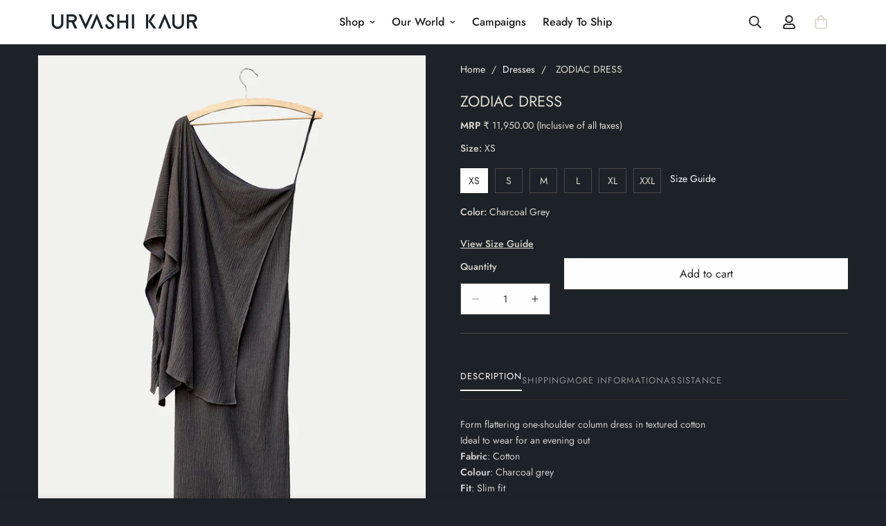

--- FILE ---
content_type: text/html; charset=utf-8
request_url: https://urvashikaur.com/products/zodiac-dress-2
body_size: 37556
content:

<!doctype html>
<html
  class="no-js  m:overflow-hidden"
  lang="en"
  data-template="product"
  
>
  <head>
    <meta charset="utf-8">
    <meta http-equiv="X-UA-Compatible" content="IE=edge">
    <meta name="viewport" content="width=device-width, initial-scale=1, maximum-scale=1.0, user-scalable=0">
    <meta name="theme-color" content="">
    <link rel="canonical" href="https://urvashikaur.com/products/zodiac-dress-2">
    <link rel="preconnect" href="https://fonts.shopifycdn.com" crossorigin>
    <link rel="preconnect" href="https://cdn.shopify.com" crossorigin><link rel="shortcut icon" type="image/png" href="//urvashikaur.com/cdn/shop/files/Urvashi_Kaur_Identiy_Assets_CMYK_MARK_ASH.jpg?crop=center&height=32&v=1742452420&width=32"><title>ZODIAC DRESS &ndash; Urvashi Kaur</title><meta name="description" content="Form flattering one-shoulder column dress in textured cotton Ideal to wear for an evening out Fabric: Cotton Colour: Charcoal grey Fit: Slim fit Care: Dry-clean only"><meta property="og:site_name" content="Urvashi Kaur">
<meta property="og:url" content="https://urvashikaur.com/products/zodiac-dress-2">
<meta property="og:title" content="ZODIAC DRESS">
<meta property="og:type" content="product">
<meta property="og:description" content="Form flattering one-shoulder column dress in textured cotton Ideal to wear for an evening out Fabric: Cotton Colour: Charcoal grey Fit: Slim fit Care: Dry-clean only"><meta property="og:image" content="http://urvashikaur.com/cdn/shop/products/urvashi-kaur-zodiac-dress-slip-charcoal-grey-3.jpg?v=1633064912">
<meta property="og:image:secure_url" content="https://urvashikaur.com/cdn/shop/products/urvashi-kaur-zodiac-dress-slip-charcoal-grey-3.jpg?v=1633064912">
<meta property="og:image:width" content="1200">
<meta property="og:image:height" content="1800"><meta property="og:price:amount" content="11,950.00">
<meta property="og:price:currency" content="INR"><meta name="twitter:card" content="summary_large_image">
<meta name="twitter:title" content="ZODIAC DRESS">
<meta name="twitter:description" content="Form flattering one-shoulder column dress in textured cotton Ideal to wear for an evening out Fabric: Cotton Colour: Charcoal grey Fit: Slim fit Care: Dry-clean only">

<style>
  @font-face {  font-family: M-Heading-Font;  font-weight:400;  src: url(https://cdn.shopify.com/s/files/1/0561/2742/2636/files/Jost-Regular.ttf?v=1618297125);  font-display: swap;}@font-face {  font-family: M-Heading-Font;  font-weight:500;  src: url(https://cdn.shopify.com/s/files/1/0561/2742/2636/files/Jost-Medium.ttf?v=1618297125);  font-display: swap;}@font-face {  font-family: M-Heading-Font;  font-weight:600;  src: url(https://cdn.shopify.com/s/files/1/0561/2742/2636/files/Jost-SemiBold.ttf?v=1618297125);  font-display: swap;}:root {  --font-stack-header: 'M-Heading-Font';  --font-weight-header: 400;}@font-face {  font-family: M-Body-Font;  font-weight:400;  src: url(https://cdn.shopify.com/s/files/1/0561/2742/2636/files/Jost-Regular.ttf?v=1618297125);  font-display: swap;}@font-face {  font-family: M-Body-Font;  font-weight:500;  src: url(https://cdn.shopify.com/s/files/1/0561/2742/2636/files/Jost-Medium.ttf?v=1618297125);  font-display: swap;}@font-face {  font-family: M-Body-Font;  font-weight:600;  src: url(https://cdn.shopify.com/s/files/1/0561/2742/2636/files/Jost-SemiBold.ttf?v=1618297125);  font-display: swap;}:root {  --font-stack-body: 'M-Body-Font';  --font-weight-body: 400;;}
</style>
<style>
  html {
    font-size: calc(var(--font-base-size, 16) * 1px);
    -webkit-font-smoothing: antialiased;
    height: 100%;
    scroll-behavior: smooth;
  }
  body {
    margin: 0;
    font-family: var(--font-stack-body);
    font-weight: var(--font-weight-body);
    font-style: var(--font-style-body);
    color: rgb(var(--color-foreground));
    font-size: calc(var(--font-base-size, 16) * 1px);
    line-height: calc(var(--base-line-height) * 1px);
    background-color: rgb(var(--color-background));
    position: relative;
    min-height: 100%;
  }

  body,
  html {
    overflow-x: clip;
  }

  html.prevent-scroll,
  html.prevent-scroll body {
    height: auto;
    overflow: hidden !important;
  }

  html.prevent-scroll {
    padding-right: var(--m-scrollbar-width);
  }

  h1,
  h2,
  h3,
  h4,
  h5,
  h6 {
    font-family: var(--font-stack-header);
    font-weight: var(--font-weight-header);
    font-style: var(--font-style-header);
    color: rgb(var(--color-heading));
    line-height: normal;
    letter-spacing: var(--heading-letter-spacing);
  }
  h1,
  .h1 {
    font-size: calc(((var(--font-h1-mobile)) / (var(--font-base-size))) * 1rem);
    line-height: 1.278;
  }

  h2,
  .h2 {
    font-size: calc(((var(--font-h2-mobile)) / (var(--font-base-size))) * 1rem);
    line-height: 1.267;
  }

  h3,
  .h3 {
    font-size: calc(((var(--font-h3-mobile)) / (var(--font-base-size))) * 1rem);
    line-height: 1.36;
  }

  h4,
  .h4 {
    font-size: calc(((var(--font-h4-mobile)) / (var(--font-base-size))) * 1rem);
    line-height: 1.4;
  }

  h5,
  .h5 {
    font-size: calc(((var(--font-h5-mobile)) / (var(--font-base-size))) * 1rem);
    line-height: 1.5;
  }

  h6,
  .h6 {
    font-size: calc(((var(--font-h6-mobile)) / (var(--font-base-size))) * 1rem);
    line-height: 1.5;
  }

  @media only screen and (min-width: 768px) {
    .h1,
    h1 {
      font-size: calc(((var(--font-h1-tablet)) / (var(--font-base-size))) * 1rem);
      line-height: 1.238;
    }
    .h2,
    h2 {
      font-size: calc(((var(--font-h2-tablet)) / (var(--font-base-size))) * 1rem);
      line-height: 1.235;
    }
    h3,
    .h3 {
      font-size: calc(((var(--font-h3-tablet)) / (var(--font-base-size))) * 1rem);
      line-height: 1.36;
    }
    h4,
    .h4 {
      font-size: calc(((var(--font-h4-tablet)) / (var(--font-base-size))) * 1rem);
      line-height: 1.4;
    }
  }

  @media only screen and (min-width: 1280px) {
    .h1,
    h1 {
      font-size: calc(((var(--font-h1-desktop)) / (var(--font-base-size))) * 1rem);
      line-height: 1.167;
    }
    .h2,
    h2 {
      font-size: calc(((var(--font-h2-desktop)) / (var(--font-base-size))) * 1rem);
      line-height: 1.238;
    }
    h3,
    .h3 {
      font-size: calc(((var(--font-h3-desktop)) / (var(--font-base-size))) * 1rem);
      line-height: 1.278;
    }
    h4,
    .h4 {
      font-size: calc(((var(--font-h4-desktop)) / (var(--font-base-size))) * 1rem);
      line-height: 1.333;
    }
    h5,
    .h5 {
      font-size: calc(((var(--font-h5-desktop)) / (var(--font-base-size))) * 1rem);
    }
    h6,
    .h6 {
      font-size: calc(((var(--font-h6-desktop)) / (var(--font-base-size))) * 1rem);
    }
  }
  [style*='--aspect-ratio'] {
    position: relative;
    overflow: hidden;
  }
  [style*='--aspect-ratio']:before {
    display: block;
    width: 100%;
    content: '';
    height: 0px;
  }
  [style*='--aspect-ratio'] > *:first-child {
    top: 0;
    left: 0;
    right: 0;
    position: absolute !important;
    object-fit: cover;
    width: 100%;
    height: 100%;
  }
  [style*='--aspect-ratio']:before {
    padding-top: calc(100% / (0.0001 + var(--aspect-ratio, 16/9)));
  }
  @media (max-width: 767px) {
    [style*='--aspect-ratio']:before {
      padding-top: calc(100% / (0.0001 + var(--aspect-ratio-mobile, var(--aspect-ratio, 16/9))));
    }
  }
  .swiper-wrapper {
    display: flex;
  }
  .swiper-container:not(.swiper-container-initialized) .swiper-slide {
    width: calc(100% / var(--items, 1));
    flex: 0 0 auto;
  }
  @media (max-width: 1023px) {
    .swiper-container:not(.swiper-container-initialized) .swiper-slide {
      min-width: 40vw;
      flex: 0 0 auto;
    }
  }
  @media (max-width: 767px) {
    .swiper-container:not(.swiper-container-initialized) .swiper-slide {
      min-width: 66vw;
      flex: 0 0 auto;
    }
  }
</style>
<link href="//urvashikaur.com/cdn/shop/t/13/assets/main.css?v=110312531101154272181766434423" rel="stylesheet" type="text/css" media="all" />
<style data-shopify>
:root,.m-color-default {
      --color-background: 255,255,255;
      --color-background-secondary: 245,245,245;
  		
  	  --gradient-background: #ffffff;
  		
  		--color-foreground: 34,34,34;
  		--color-foreground-secondary: 102,102,102;
      --color-heading: 34,34,34;
  		--color-button: 0,0,0;
  		--color-button-text: 255,255,255;
  		--color-outline-button: 0,0,0;
      --color-button-hover: 34, 34, 34;
      --color-button-text-hover: 255, 255, 255;
  		--color-border: 238,238,238;
  		--color-price-sale: 232,78,78;
  		--color-price-regular: 0,0,0;
  		--color-form-field: 255,255,255;
  		--color-form-field-text: 0,0,0;
  		--color-tooltip: 34,34,34;
  		--color-tooltip-text: 255,255,255;
  	}
  
.m-color-dark {
      --color-background: 29,34,40;
      --color-background-secondary: 245,245,245;
  		
  	  --gradient-background: #1d2228;
  		
  		--color-foreground: 222,218,209;
  		--color-foreground-secondary: 222,218,209;
      --color-heading: 222,218,209;
  		--color-button: 255,255,255;
  		--color-button-text: 34,34,34;
  		--color-outline-button: 255,255,255;
      --color-button-hover: 255, 255, 255;
      --color-button-text-hover: 34, 34, 34;
  		--color-border: 75,75,75;
  		--color-price-sale: 232,78,78;
  		--color-price-regular: 255,255,255;
  		--color-form-field: 255,255,255;
  		--color-form-field-text: 34,34,34;
  		--color-tooltip: 255,255,255;
  		--color-tooltip-text: 34,34,34;
  	}
  
.m-color-footer {
      --color-background: 245,245,245;
      --color-background-secondary: 245,245,245;
  		
  	  --gradient-background: #f5f5f5;
  		
  		--color-foreground: 0,0,0;
  		--color-foreground-secondary: 102,102,102;
      --color-heading: 34,34,34;
  		--color-button: 34,34,34;
  		--color-button-text: 255,255,255;
  		--color-outline-button: 34,34,34;
      --color-button-hover: 34, 34, 34;
      --color-button-text-hover: 255, 255, 255;
  		--color-border: 222,222,222;
  		--color-price-sale: 232,78,78;
  		--color-price-regular: 0,0,0;
  		--color-form-field: 255,255,255;
  		--color-form-field-text: 0,0,0;
  		--color-tooltip: 34,34,34;
  		--color-tooltip-text: 255,255,255;
  	}
  
.m-color-badge-hot {
      --color-background: 154,132,200;
      --color-background-secondary: 245,245,245;
  		
  	  --gradient-background: #9a84c8;
  		
  		--color-foreground: 255,255,255;
  		--color-foreground-secondary: 255,255,255;
      --color-heading: 255,255,255;
  		--color-button: 255,255,255;
  		--color-button-text: 34,34,34;
  		--color-outline-button: 255,255,255;
      --color-button-hover: 255, 255, 255;
      --color-button-text-hover: 34, 34, 34;
  		--color-border: 222,222,222;
  		--color-price-sale: 255,255,255;
  		--color-price-regular: 255,255,255;
  		--color-form-field: 255,255,255;
  		--color-form-field-text: 0,0,0;
  		--color-tooltip: 255,255,255;
  		--color-tooltip-text: 34,34,34;
  	}
  
.m-color-badge-new {
      --color-background: 73,165,148;
      --color-background-secondary: 245,245,245;
  		
  	  --gradient-background: #49a594;
  		
  		--color-foreground: 255,255,255;
  		--color-foreground-secondary: 255,255,255;
      --color-heading: 255,255,255;
  		--color-button: 255,255,255;
  		--color-button-text: 34,34,34;
  		--color-outline-button: 255,255,255;
      --color-button-hover: 255, 255, 255;
      --color-button-text-hover: 34, 34, 34;
  		--color-border: 222,222,222;
  		--color-price-sale: 255,255,255;
  		--color-price-regular: 255,255,255;
  		--color-form-field: 255,255,255;
  		--color-form-field-text: 0,0,0;
  		--color-tooltip: 255,255,255;
  		--color-tooltip-text: 34,34,34;
  	}
  
.m-color-badge-sale {
      --color-background: 218,63,63;
      --color-background-secondary: 245,245,245;
  		
  	  --gradient-background: #da3f3f;
  		
  		--color-foreground: 255,255,255;
  		--color-foreground-secondary: 255,255,255;
      --color-heading: 255,255,255;
  		--color-button: 255,255,255;
  		--color-button-text: 34,34,34;
  		--color-outline-button: 255,255,255;
      --color-button-hover: 255, 255, 255;
      --color-button-text-hover: 34, 34, 34;
  		--color-border: 222,222,222;
  		--color-price-sale: 255,255,255;
  		--color-price-regular: 255,255,255;
  		--color-form-field: 255,255,255;
  		--color-form-field-text: 0,0,0;
  		--color-tooltip: 255,255,255;
  		--color-tooltip-text: 34,34,34;
  	}
  
.m-color-scheme-cee058e4-58e3-46aa-9af9-219dadc79066 {
      --color-background: 244,244,244;
      --color-background-secondary: 245,245,245;
  		
  	  --gradient-background: #f4f4f4;
  		
  		--color-foreground: 34,34,34;
  		--color-foreground-secondary: 102,102,102;
      --color-heading: 34,34,34;
  		--color-button: 0,0,0;
  		--color-button-text: 255,255,255;
  		--color-outline-button: 0,0,0;
      --color-button-hover: 34, 34, 34;
      --color-button-text-hover: 255, 255, 255;
  		--color-border: 238,238,238;
  		--color-price-sale: 232,78,78;
  		--color-price-regular: 0,0,0;
  		--color-form-field: 242,242,242;
  		--color-form-field-text: 0,0,0;
  		--color-tooltip: 34,34,34;
  		--color-tooltip-text: 255,255,255;
  	}
  
.m-color-scheme-09e5b5b4-774c-4b6c-8025-416ced49cc74 {
      --color-background: 223,248,239;
      --color-background-secondary: 245,245,245;
  		
  	  --gradient-background: #dff8ef;
  		
  		--color-foreground: 34,34,34;
  		--color-foreground-secondary: 102,102,102;
      --color-heading: 34,34,34;
  		--color-button: 0,0,0;
  		--color-button-text: 255,255,255;
  		--color-outline-button: 0,0,0;
      --color-button-hover: 34, 34, 34;
      --color-button-text-hover: 255, 255, 255;
  		--color-border: 238,238,238;
  		--color-price-sale: 232,78,78;
  		--color-price-regular: 0,0,0;
  		--color-form-field: 255,255,255;
  		--color-form-field-text: 0,0,0;
  		--color-tooltip: 34,34,34;
  		--color-tooltip-text: 255,255,255;
  	}
  
  .m-color-default, .m-color-dark, .m-color-footer, .m-color-badge-hot, .m-color-badge-new, .m-color-badge-sale, .m-color-scheme-cee058e4-58e3-46aa-9af9-219dadc79066, .m-color-scheme-09e5b5b4-774c-4b6c-8025-416ced49cc74 {
  	color: rgb(var(--color-foreground));
  	background-color: rgb(var(--color-background));
  }:root {     /* ANIMATIONS */  	--m-duration-short: .1s;     --m-duration-default: .25s;     --m-duration-long: .5s;     --m-duration-image: .65s;     --m-duration-animate: 1s;     --m-animation-duration: 600ms;     --m-animation-fade-in-up: m-fade-in-up var(--m-animation-duration) cubic-bezier(0, 0, 0.3, 1) forwards;     --m-animation-fade-in-left: m-fade-in-left var(--m-animation-duration) cubic-bezier(0, 0, 0.3, 1) forwards;     --m-animation-fade-in-right: m-fade-in-right var(--m-animation-duration) cubic-bezier(0, 0, 0.3, 1) forwards;     --m-animation-fade-in-left-rtl: m-fade-in-left-rtl var(--m-animation-duration) cubic-bezier(0, 0, 0.3, 1) forwards;     --m-animation-fade-in-right-rtl: m-fade-in-right-rtl var(--m-animation-duration) cubic-bezier(0, 0, 0.3, 1) forwards;     --m-animation-fade-in: m-fade-in calc(var(--m-animation-duration) * 2) cubic-bezier(0, 0, 0.3, 1);     --m-animation-zoom-fade: m-zoom-fade var(--m-animation-duration) ease forwards;  	/* BODY */  	--base-line-height: 28;   /* INPUTS */   --inputs-border-width: 1px;  	--inputs-radius: 5px;  	/* BUTTON */  	--btn-letter-spacing: 0px;  	--btn-border-radius: 0px;  	--btn-border-width: 1px;  	--btn-line-height: 23px;  	  	/* COUNT BUBBLE */  	--color-cart-wishlist-count: #ffffff;  	--bg-cart-wishlist-count: #da3f3f;  	/* OVERLAY */  	--color-image-overlay: #000000;  	--opacity-image-overlay: 0.2;  	/* Notification */  	--color-success: 58,135,53;  	--color-warning: 210,134,26;    --color-error: 218, 63, 63;    --color-error-bg: #fbeaea;    --color-warning-bg: #faecd7;    --color-success-bg: #d1eccf;  	/* CUSTOM COLOR */  	--text-black: 0,0,0;  	--text-white: 255,255,255;  	--bg-black: 0,0,0;  	--bg-white: 255,255,255;  	--rounded-full: 9999px;  	--bg-card-placeholder: rgba(243,243,243,1);  	--arrow-select-box: url(//urvashikaur.com/cdn/shop/t/13/assets/ar-down.svg?v=92728264558441377851766434423);  	/* FONT SIZES */  	--font-base-size: 14;  	--font-btn-size: 16px;  	--font-btn-weight: 400;  	--font-h1-desktop: 42;  	--font-h1-tablet: 29;  	--font-h1-mobile: 25;  	--font-h2-desktop: 36;  	--font-h2-tablet: 28;  	--font-h2-mobile: 25;  	--font-h3-desktop: 30;  	--font-h3-tablet: 24;  	--font-h3-mobile: 21;  	--font-h4-desktop: 24;  	--font-h4-tablet: 19;  	--font-h4-mobile: 19;  	--font-h5-desktop: 15;  	--font-h5-mobile: 14;  	--font-h6-desktop: 14;  	--font-h6-mobile: 14;  	--heading-letter-spacing: 0px;   --arrow-down-url: url(//urvashikaur.com/cdn/shop/t/13/assets/arrow-down.svg?v=157552497485556416461766434423);   --arrow-down-white-url: url(//urvashikaur.com/cdn/shop/t/13/assets/arrow-down-white.svg?v=70535736727834135531766434423);   --product-title-line-clamp: unset;  	--spacing-sections-desktop: 0px;   --spacing-sections-laptop: 0px;   --spacing-sections-tablet: 0px;   --spacing-sections-mobile: 0px;  	/* LAYOUT */  	--container-width: 1200px;   --fluid-container-width: 1420px;   --fluid-container-offset: 65px;   /* CORNER RADIUS */   --blocks-radius: 0px;   --medium-blocks-radius: 0px;   --pcard-radius: 0px;  }
</style><link rel="stylesheet" href="//urvashikaur.com/cdn/shop/t/13/assets/cart.css?v=35059578243249683521766434423" media="print" onload="this.media='all'">
<noscript><link href="//urvashikaur.com/cdn/shop/t/13/assets/cart.css?v=35059578243249683521766434423" rel="stylesheet" type="text/css" media="all" /></noscript><link href="//urvashikaur.com/cdn/shop/t/13/assets/vendor.css?v=78734522753772538311766434423" rel="stylesheet" type="text/css" media="all" /><link rel="stylesheet" href="//urvashikaur.com/cdn/shop/t/13/assets/custom-style.css?v=68377333970908838601766434423" media="print" onload="this.media='all'">
<link rel="stylesheet" href="//urvashikaur.com/cdn/shop/t/13/assets/custom.css?v=109543057904788565891766434423" media="print" onload="this.media='all'">
<noscript><link href="//urvashikaur.com/cdn/shop/t/13/assets/custom-style.css?v=68377333970908838601766434423" rel="stylesheet" type="text/css" media="all" /></noscript>
<noscript><link href="//urvashikaur.com/cdn/shop/t/13/assets/custom.css?v=109543057904788565891766434423" rel="stylesheet" type="text/css" media="all" /></noscript><style data-shopify>.m-topbar a[href*="pinterest"],.m-topbar a[href*="twitter"], .m-topbar a[href*="snapchat"], .m-topbar a[href*="youtube"],.m-topbar a[href*="tiktok"]  {	display: none;}body .m-product-card__tag-name {  font-size: 12px;  font-weight: 500;  text-transform: capitalize;  padding: 4px 10px;  border-radius: 40px;}.m-icon-box--small {  border-top: 1px solid rgb(var(--color-border));}.m-icon-box--small .m-icon-box__heading {  line-height: 26px;  font-size: 18px;  margin-bottom: 6px;}body .m-footer--block .social-media-links {  gap: 12px;  margin: 0;  padding: 5px 0;}body .m-footer--block .social-media-links a {  color: #222;  width: 48px;  height: 48px;  padding: 0;  display: inline-flex;  align-items: center;  justify-content: center;  border-radius: 50%;  background-color: #E9E9E9;  transition: all .3s;}body .m-footer--block .social-media-links a:hover {  background-color: #222;  color: #fff;  box-shadow: 0 0 0 0.2rem #222;}
</style>


<script src="//urvashikaur.com/cdn/shop/t/13/assets/product-list.js?v=133975944838759569291766434423" defer="defer"></script>
<script src="//urvashikaur.com/cdn/shop/t/13/assets/vendor.js?v=178292703865690477031766434423" defer="defer"></script>
    <script src="//urvashikaur.com/cdn/shop/t/13/assets/theme-global.js?v=135766010945274090491766434423" defer="defer"></script><script src="//urvashikaur.com/cdn/shop/t/13/assets/animations.js?v=155369821993258477171766434423" defer="defer"></script><script>window.performance && window.performance.mark && window.performance.mark('shopify.content_for_header.start');</script><meta id="shopify-digital-wallet" name="shopify-digital-wallet" content="/50982224055/digital_wallets/dialog">
<link rel="alternate" type="application/json+oembed" href="https://urvashikaur.com/products/zodiac-dress-2.oembed">
<script async="async" src="/checkouts/internal/preloads.js?locale=en-IN"></script>
<script id="shopify-features" type="application/json">{"accessToken":"307947183632031d7aca3a86ee0b46f5","betas":["rich-media-storefront-analytics"],"domain":"urvashikaur.com","predictiveSearch":true,"shopId":50982224055,"locale":"en"}</script>
<script>var Shopify = Shopify || {};
Shopify.shop = "urvashi-kaur.myshopify.com";
Shopify.locale = "en";
Shopify.currency = {"active":"INR","rate":"1.0"};
Shopify.country = "IN";
Shopify.theme = {"name":"Copy of minimog-5-6-0","id":148293058743,"schema_name":"Minimog - OS 2.0","schema_version":"5.6.0","theme_store_id":null,"role":"main"};
Shopify.theme.handle = "null";
Shopify.theme.style = {"id":null,"handle":null};
Shopify.cdnHost = "urvashikaur.com/cdn";
Shopify.routes = Shopify.routes || {};
Shopify.routes.root = "/";</script>
<script type="module">!function(o){(o.Shopify=o.Shopify||{}).modules=!0}(window);</script>
<script>!function(o){function n(){var o=[];function n(){o.push(Array.prototype.slice.apply(arguments))}return n.q=o,n}var t=o.Shopify=o.Shopify||{};t.loadFeatures=n(),t.autoloadFeatures=n()}(window);</script>
<script id="shop-js-analytics" type="application/json">{"pageType":"product"}</script>
<script defer="defer" async type="module" src="//urvashikaur.com/cdn/shopifycloud/shop-js/modules/v2/client.init-shop-cart-sync_BT-GjEfc.en.esm.js"></script>
<script defer="defer" async type="module" src="//urvashikaur.com/cdn/shopifycloud/shop-js/modules/v2/chunk.common_D58fp_Oc.esm.js"></script>
<script defer="defer" async type="module" src="//urvashikaur.com/cdn/shopifycloud/shop-js/modules/v2/chunk.modal_xMitdFEc.esm.js"></script>
<script type="module">
  await import("//urvashikaur.com/cdn/shopifycloud/shop-js/modules/v2/client.init-shop-cart-sync_BT-GjEfc.en.esm.js");
await import("//urvashikaur.com/cdn/shopifycloud/shop-js/modules/v2/chunk.common_D58fp_Oc.esm.js");
await import("//urvashikaur.com/cdn/shopifycloud/shop-js/modules/v2/chunk.modal_xMitdFEc.esm.js");

  window.Shopify.SignInWithShop?.initShopCartSync?.({"fedCMEnabled":true,"windoidEnabled":true});

</script>
<script>(function() {
  var isLoaded = false;
  function asyncLoad() {
    if (isLoaded) return;
    isLoaded = true;
    var urls = ["https:\/\/cdn.shopify.com\/s\/files\/1\/0683\/1371\/0892\/files\/splmn-shopify-prod-August-31.min.js?v=1693985059\u0026shop=urvashi-kaur.myshopify.com"];
    for (var i = 0; i < urls.length; i++) {
      var s = document.createElement('script');
      s.type = 'text/javascript';
      s.async = true;
      s.src = urls[i];
      var x = document.getElementsByTagName('script')[0];
      x.parentNode.insertBefore(s, x);
    }
  };
  if(window.attachEvent) {
    window.attachEvent('onload', asyncLoad);
  } else {
    window.addEventListener('load', asyncLoad, false);
  }
})();</script>
<script id="__st">var __st={"a":50982224055,"offset":-18000,"reqid":"3a62a346-c85c-4252-b505-b88b0adb7a95-1769426486","pageurl":"urvashikaur.com\/products\/zodiac-dress-2","u":"907c13053b42","p":"product","rtyp":"product","rid":6803970359479};</script>
<script>window.ShopifyPaypalV4VisibilityTracking = true;</script>
<script id="captcha-bootstrap">!function(){'use strict';const t='contact',e='account',n='new_comment',o=[[t,t],['blogs',n],['comments',n],[t,'customer']],c=[[e,'customer_login'],[e,'guest_login'],[e,'recover_customer_password'],[e,'create_customer']],r=t=>t.map((([t,e])=>`form[action*='/${t}']:not([data-nocaptcha='true']) input[name='form_type'][value='${e}']`)).join(','),a=t=>()=>t?[...document.querySelectorAll(t)].map((t=>t.form)):[];function s(){const t=[...o],e=r(t);return a(e)}const i='password',u='form_key',d=['recaptcha-v3-token','g-recaptcha-response','h-captcha-response',i],f=()=>{try{return window.sessionStorage}catch{return}},m='__shopify_v',_=t=>t.elements[u];function p(t,e,n=!1){try{const o=window.sessionStorage,c=JSON.parse(o.getItem(e)),{data:r}=function(t){const{data:e,action:n}=t;return t[m]||n?{data:e,action:n}:{data:t,action:n}}(c);for(const[e,n]of Object.entries(r))t.elements[e]&&(t.elements[e].value=n);n&&o.removeItem(e)}catch(o){console.error('form repopulation failed',{error:o})}}const l='form_type',E='cptcha';function T(t){t.dataset[E]=!0}const w=window,h=w.document,L='Shopify',v='ce_forms',y='captcha';let A=!1;((t,e)=>{const n=(g='f06e6c50-85a8-45c8-87d0-21a2b65856fe',I='https://cdn.shopify.com/shopifycloud/storefront-forms-hcaptcha/ce_storefront_forms_captcha_hcaptcha.v1.5.2.iife.js',D={infoText:'Protected by hCaptcha',privacyText:'Privacy',termsText:'Terms'},(t,e,n)=>{const o=w[L][v],c=o.bindForm;if(c)return c(t,g,e,D).then(n);var r;o.q.push([[t,g,e,D],n]),r=I,A||(h.body.append(Object.assign(h.createElement('script'),{id:'captcha-provider',async:!0,src:r})),A=!0)});var g,I,D;w[L]=w[L]||{},w[L][v]=w[L][v]||{},w[L][v].q=[],w[L][y]=w[L][y]||{},w[L][y].protect=function(t,e){n(t,void 0,e),T(t)},Object.freeze(w[L][y]),function(t,e,n,w,h,L){const[v,y,A,g]=function(t,e,n){const i=e?o:[],u=t?c:[],d=[...i,...u],f=r(d),m=r(i),_=r(d.filter((([t,e])=>n.includes(e))));return[a(f),a(m),a(_),s()]}(w,h,L),I=t=>{const e=t.target;return e instanceof HTMLFormElement?e:e&&e.form},D=t=>v().includes(t);t.addEventListener('submit',(t=>{const e=I(t);if(!e)return;const n=D(e)&&!e.dataset.hcaptchaBound&&!e.dataset.recaptchaBound,o=_(e),c=g().includes(e)&&(!o||!o.value);(n||c)&&t.preventDefault(),c&&!n&&(function(t){try{if(!f())return;!function(t){const e=f();if(!e)return;const n=_(t);if(!n)return;const o=n.value;o&&e.removeItem(o)}(t);const e=Array.from(Array(32),(()=>Math.random().toString(36)[2])).join('');!function(t,e){_(t)||t.append(Object.assign(document.createElement('input'),{type:'hidden',name:u})),t.elements[u].value=e}(t,e),function(t,e){const n=f();if(!n)return;const o=[...t.querySelectorAll(`input[type='${i}']`)].map((({name:t})=>t)),c=[...d,...o],r={};for(const[a,s]of new FormData(t).entries())c.includes(a)||(r[a]=s);n.setItem(e,JSON.stringify({[m]:1,action:t.action,data:r}))}(t,e)}catch(e){console.error('failed to persist form',e)}}(e),e.submit())}));const S=(t,e)=>{t&&!t.dataset[E]&&(n(t,e.some((e=>e===t))),T(t))};for(const o of['focusin','change'])t.addEventListener(o,(t=>{const e=I(t);D(e)&&S(e,y())}));const B=e.get('form_key'),M=e.get(l),P=B&&M;t.addEventListener('DOMContentLoaded',(()=>{const t=y();if(P)for(const e of t)e.elements[l].value===M&&p(e,B);[...new Set([...A(),...v().filter((t=>'true'===t.dataset.shopifyCaptcha))])].forEach((e=>S(e,t)))}))}(h,new URLSearchParams(w.location.search),n,t,e,['guest_login'])})(!0,!0)}();</script>
<script integrity="sha256-4kQ18oKyAcykRKYeNunJcIwy7WH5gtpwJnB7kiuLZ1E=" data-source-attribution="shopify.loadfeatures" defer="defer" src="//urvashikaur.com/cdn/shopifycloud/storefront/assets/storefront/load_feature-a0a9edcb.js" crossorigin="anonymous"></script>
<script data-source-attribution="shopify.dynamic_checkout.dynamic.init">var Shopify=Shopify||{};Shopify.PaymentButton=Shopify.PaymentButton||{isStorefrontPortableWallets:!0,init:function(){window.Shopify.PaymentButton.init=function(){};var t=document.createElement("script");t.src="https://urvashikaur.com/cdn/shopifycloud/portable-wallets/latest/portable-wallets.en.js",t.type="module",document.head.appendChild(t)}};
</script>
<script data-source-attribution="shopify.dynamic_checkout.buyer_consent">
  function portableWalletsHideBuyerConsent(e){var t=document.getElementById("shopify-buyer-consent"),n=document.getElementById("shopify-subscription-policy-button");t&&n&&(t.classList.add("hidden"),t.setAttribute("aria-hidden","true"),n.removeEventListener("click",e))}function portableWalletsShowBuyerConsent(e){var t=document.getElementById("shopify-buyer-consent"),n=document.getElementById("shopify-subscription-policy-button");t&&n&&(t.classList.remove("hidden"),t.removeAttribute("aria-hidden"),n.addEventListener("click",e))}window.Shopify?.PaymentButton&&(window.Shopify.PaymentButton.hideBuyerConsent=portableWalletsHideBuyerConsent,window.Shopify.PaymentButton.showBuyerConsent=portableWalletsShowBuyerConsent);
</script>
<script data-source-attribution="shopify.dynamic_checkout.cart.bootstrap">document.addEventListener("DOMContentLoaded",(function(){function t(){return document.querySelector("shopify-accelerated-checkout-cart, shopify-accelerated-checkout")}if(t())Shopify.PaymentButton.init();else{new MutationObserver((function(e,n){t()&&(Shopify.PaymentButton.init(),n.disconnect())})).observe(document.body,{childList:!0,subtree:!0})}}));
</script>

<script>window.performance && window.performance.mark && window.performance.mark('shopify.content_for_header.end');</script>

    <script>
      document.documentElement.className = document.documentElement.className.replace('no-js', 'js');
      if (Shopify.designMode) {
        document.documentElement.classList.add('shopify-design-mode');
      }
    </script>
    <script>window.MinimogTheme = {};window.MinimogLibs = {};window.MinimogStrings = {  addToCart: "Add to cart",  soldOut: "Sold Out",  unavailable: "Unavailable",  inStock: "In Stock",  lowStock: 'Low stock',  inventoryQuantityHtml: '<span class="m-product-inventory__quantity">{{ quantity }}</span> In stock',  inventoryLowQuantityHtml: 'Only <span class="m-product-inventory__quantity">{{ quantity }}</span> left',  checkout: "Check out",  viewCart: "View Cart",  cartRemove: "Remove",  zipcodeValidate: "Zip code can\u0026#39;t be blank",  noShippingRate: "There are no shipping rates for your address.",  shippingRatesResult: "We found {{count}} shipping rate(s) for your address",  recommendTitle: "Recommendation for you",  shipping: "Shipping",  add: "Add",  itemAdded: "Product added to cart successfully",  requiredField: "Please fill all the required fields(*) before Add To Cart!",  hours: "hours",  mins: "mins",  outOfStock: "Out of stock",  sold: "Sold",  available: "Available",  preorder: "Pre-order",  sold_out_items_message: "The product is already sold out.",  unitPrice: "Unit price",  unitPriceSeparator: "per",  cartError: "There was an error while updating your cart. Please try again.",  quantityError: "Not enough items available. Only {{ quantity }} left.' }}",  selectVariant: "Please select a variant before adding the product to your cart.",  valideDateTimeDelivery: "Please choose the current or future time."};window.MinimogThemeStyles = {  product: "https://urvashikaur.com/cdn/shop/t/13/assets/product.css?v=125051813082444491211766434423"};window.MinimogThemeScripts = {  productModel: "https://urvashikaur.com/cdn/shop/t/13/assets/product-model.js?v=74883181231862109891766434423",  productMedia: "https://urvashikaur.com/cdn/shop/t/13/assets/product-media.js?v=162792397983317663931766434423",  variantsPicker: "https://urvashikaur.com/cdn/shop/t/13/assets/variant-picker.js?v=66761027898496351631766434423",  productInfo: "https://urvashikaur.com/cdn/shop/t/13/assets/product-info.js?v=36157875774771073661766434423"};window.MinimogSettings = {  design_mode: false,  requestPath: "\/products\/zodiac-dress-2",  template: "product.grid-1-column",  templateName: "product",productHandle: "zodiac-dress-2",    productId: 6803970359479,currency_code: "INR",  money_format: "\u003cspan class=\"money conversion-bear-money\"\u003e₹ {{amount}}\u003c\/span\u003e",  base_url: window.location.origin + Shopify.routes.root,  money_with_currency_format: "₹ {{amount}} INR",  theme: {    id: 148293058743,    name: "Copy of minimog-5-6-0",    role: "main",    version: "5.6.0",    online_store_version: "2.0",    preview_url: "https://urvashikaur.com?preview_theme_id=148293058743",  },  shop_domain: "https:\/\/urvashikaur.com",  shop_locale: {    published: [{"shop_locale":{"locale":"en","enabled":true,"primary":true,"published":true}}],    current: "en",    primary: "en",  },  routes: {    root: "\/",    cart: "\/cart",    product_recommendations_url: "\/recommendations\/products",    cart_add_url: '/cart/add',    cart_change_url: '/cart/change',    cart_update_url: '/cart/update',    predictive_search_url: '/search/suggest',    search_url: '/search'  },  hide_unavailable_product_options: true,  pcard_image_ratio: "3\/4",  cookie_consent_allow: "Allow cookies",  cookie_consent_message: "This website uses cookies to ensure you get the best experience on our website.",  cookie_consent_placement: "bottom",  cookie_consent_learnmore_link: "https:\/\/www.cookiesandyou.com\/",  cookie_consent_learnmore: "Learn more",  cookie_consent_theme: "black",  cookie_consent_decline: "Decline",  show_cookie_consent: false,  product_colors: "red: #FF6961,\nyellow: #FDDA76,\nblack: #000000,\nblack band: #000000,\nblue: #8DB4D2,\ngreen: #C1E1C1,\npurple: #B19CD9,\nsilver: #EEEEEF,\nwhite: #FFFFFF,\nbrown: #836953,\nlight brown: #B5651D,\ndark turquoise: #23cddc,\norange: #FFB347,\ntan: #E9D1BF,\nviolet: #B490B0,\npink: #FFD1DC,\ngrey: #E0E0E0,\nsky: #96BDC6,\npale leaf: #CCD4BF,\nlight blue: #b1c5d4,\ndark grey: #aca69f,\nbeige: #EBE6DB,\nbeige band: #EED9C4,\ndark blue: #063e66,\ncream: #F1F2E2,\nlight pink: #FBCFCD,\nmint: #bedce3,\ndark gray: #3A3B3C,\nrosy brown: #c4a287,\nlight grey:#D3D3D3,\ncopper: #B87333,\nrose gold: #ECC5C0,\nnight blue: #151B54,\ncoral: #FF7F50,\nlight purple: #C6AEC7,\nivy green: #5b7763,\nsand: #f2d2a9,\npale grey: #878785,\nlead: #6c6b6c,\nheathered cashew: #bdb59f,\ncoca: #c7babd,\nheathered oat: #d3c1aa,\njean blue: #515d6d,\npelican: #e1d6c5,\ntoasted coconut: #9c7b58,\nnavy: #484d5b,\nheathered blue: #3c3c3c,\nheathered green: #534d36,\nheathered grey: #555c62,\nkalamata: #808487,\nslate grey: #484d5b,\ncharcoal: #8b8b8b,\nheathered charcoal: #8b8b8b",  use_ajax_atc: true,  discount_code_enable: false,  enable_cart_drawer: true,  pcard_show_lowest_prices: false,  date_now: "2026\/01\/26  6:21:00-0500 (EST)",  foxKitBaseUrl: "foxkit.app"};</script>

    
    <link rel="stylesheet" href="//urvashikaur.com/cdn/shop/t/13/assets/main-custom.css?v=35229615434724307571768841883">
  <!-- BEGIN app block: shopify://apps/fontify/blocks/app-embed/334490e2-2153-4a2e-a452-e90bdeffa3cc --><link rel="preconnect" href="https://cdn.nitroapps.co" crossorigin=""><!-- Shop metafields --><style type="text/css" id="nitro-fontify" >
</style>
<script>
    console.log(null);
    console.log(null);
  </script><script
  type="text/javascript"
  id="fontify-scripts"
>
  
  (function () {
    // Prevent duplicate execution
    if (window.fontifyScriptInitialized) {
      return;
    }
    window.fontifyScriptInitialized = true;

    if (window.opener) {
      // Remove existing listener if any before adding new one
      if (window.fontifyMessageListener) {
        window.removeEventListener('message', window.fontifyMessageListener, false);
      }

      function watchClosedWindow() {
        let itv = setInterval(function () {
          if (!window.opener || window.opener.closed) {
            clearInterval(itv);
            window.close();
          }
        }, 1000);
      }

      // Helper function to inject scripts and links from vite-tag content
      function injectScript(encodedContent) {
        

        // Decode HTML entities
        const tempTextarea = document.createElement('textarea');
        tempTextarea.innerHTML = encodedContent;
        const viteContent = tempTextarea.value;

        // Parse HTML content
        const tempDiv = document.createElement('div');
        tempDiv.innerHTML = viteContent;

        // Track duplicates within tempDiv only
        const scriptIds = new Set();
        const scriptSrcs = new Set();
        const linkKeys = new Set();

        // Helper to clone element attributes
        function cloneAttributes(source, target) {
          Array.from(source.attributes).forEach(function(attr) {
            if (attr.name === 'crossorigin') {
              target.crossOrigin = attr.value;
            } else {
              target.setAttribute(attr.name, attr.value);
            }
          });
          if (source.textContent) {
            target.textContent = source.textContent;
          }
        }

        // Inject scripts (filter duplicates within tempDiv)
        tempDiv.querySelectorAll('script').forEach(function(script) {
          const scriptId = script.getAttribute('id');
          const scriptSrc = script.getAttribute('src');

          // Skip if duplicate in tempDiv
          if ((scriptId && scriptIds.has(scriptId)) || (scriptSrc && scriptSrcs.has(scriptSrc))) {
            return;
          }

          // Track script
          if (scriptId) scriptIds.add(scriptId);
          if (scriptSrc) scriptSrcs.add(scriptSrc);

          // Clone and inject
          const newScript = document.createElement('script');
          cloneAttributes(script, newScript);

          document.head.appendChild(newScript);
        });

        // Inject links (filter duplicates within tempDiv)
        tempDiv.querySelectorAll('link').forEach(function(link) {
          const linkHref = link.getAttribute('href');
          const linkRel = link.getAttribute('rel') || '';
          const key = linkHref + '|' + linkRel;

          // Skip if duplicate in tempDiv
          if (linkHref && linkKeys.has(key)) {
            return;
          }

          // Track link
          if (linkHref) linkKeys.add(key);

          // Clone and inject
          const newLink = document.createElement('link');
          cloneAttributes(link, newLink);
          document.head.appendChild(newLink);
        });
      }

      // Function to apply preview font data


      function receiveMessage(event) {
        watchClosedWindow();
        if (event.data.action == 'fontify_ready') {
          console.log('fontify_ready');
          injectScript(`&lt;!-- BEGIN app snippet: vite-tag --&gt;


  &lt;script src=&quot;https://cdn.shopify.com/extensions/019bafe3-77e1-7e6a-87b2-cbeff3e5cd6f/fontify-polaris-11/assets/main-B3V8Mu2P.js&quot; type=&quot;module&quot; crossorigin=&quot;anonymous&quot;&gt;&lt;/script&gt;

&lt;!-- END app snippet --&gt;
  &lt;!-- BEGIN app snippet: vite-tag --&gt;


  &lt;link href=&quot;//cdn.shopify.com/extensions/019bafe3-77e1-7e6a-87b2-cbeff3e5cd6f/fontify-polaris-11/assets/main-GVRB1u2d.css&quot; rel=&quot;stylesheet&quot; type=&quot;text/css&quot; media=&quot;all&quot; /&gt;

&lt;!-- END app snippet --&gt;
`);

        } else if (event.data.action == 'font_audit_ready') {
          injectScript(`&lt;!-- BEGIN app snippet: vite-tag --&gt;


  &lt;script src=&quot;https://cdn.shopify.com/extensions/019bafe3-77e1-7e6a-87b2-cbeff3e5cd6f/fontify-polaris-11/assets/audit-DDeWPAiq.js&quot; type=&quot;module&quot; crossorigin=&quot;anonymous&quot;&gt;&lt;/script&gt;

&lt;!-- END app snippet --&gt;
  &lt;!-- BEGIN app snippet: vite-tag --&gt;


  &lt;link href=&quot;//cdn.shopify.com/extensions/019bafe3-77e1-7e6a-87b2-cbeff3e5cd6f/fontify-polaris-11/assets/audit-CNr6hPle.css&quot; rel=&quot;stylesheet&quot; type=&quot;text/css&quot; media=&quot;all&quot; /&gt;

&lt;!-- END app snippet --&gt;
`);

        } else if (event.data.action == 'preview_font_data') {
          const fontData = event?.data || null;
          window.fontifyPreviewData = fontData;
          injectScript(`&lt;!-- BEGIN app snippet: vite-tag --&gt;


  &lt;script src=&quot;https://cdn.shopify.com/extensions/019bafe3-77e1-7e6a-87b2-cbeff3e5cd6f/fontify-polaris-11/assets/preview-CH6oXAfY.js&quot; type=&quot;module&quot; crossorigin=&quot;anonymous&quot;&gt;&lt;/script&gt;

&lt;!-- END app snippet --&gt;
`);
        }
      }

      // Store reference to listener for cleanup
      window.fontifyMessageListener = receiveMessage;
      window.addEventListener('message', receiveMessage, false);

      // Send init message when window is opened from opener
      if (window.opener) {
        window.opener.postMessage({ action: `${window.name}_init`, data: JSON.parse(JSON.stringify({})) }, '*');
      }
    }
  })();
</script>


<!-- END app block --><script src="https://cdn.shopify.com/extensions/4e276193-403c-423f-833c-fefed71819cf/forms-2298/assets/shopify-forms-loader.js" type="text/javascript" defer="defer"></script>
<link href="https://monorail-edge.shopifysvc.com" rel="dns-prefetch">
<script>(function(){if ("sendBeacon" in navigator && "performance" in window) {try {var session_token_from_headers = performance.getEntriesByType('navigation')[0].serverTiming.find(x => x.name == '_s').description;} catch {var session_token_from_headers = undefined;}var session_cookie_matches = document.cookie.match(/_shopify_s=([^;]*)/);var session_token_from_cookie = session_cookie_matches && session_cookie_matches.length === 2 ? session_cookie_matches[1] : "";var session_token = session_token_from_headers || session_token_from_cookie || "";function handle_abandonment_event(e) {var entries = performance.getEntries().filter(function(entry) {return /monorail-edge.shopifysvc.com/.test(entry.name);});if (!window.abandonment_tracked && entries.length === 0) {window.abandonment_tracked = true;var currentMs = Date.now();var navigation_start = performance.timing.navigationStart;var payload = {shop_id: 50982224055,url: window.location.href,navigation_start,duration: currentMs - navigation_start,session_token,page_type: "product"};window.navigator.sendBeacon("https://monorail-edge.shopifysvc.com/v1/produce", JSON.stringify({schema_id: "online_store_buyer_site_abandonment/1.1",payload: payload,metadata: {event_created_at_ms: currentMs,event_sent_at_ms: currentMs}}));}}window.addEventListener('pagehide', handle_abandonment_event);}}());</script>
<script id="web-pixels-manager-setup">(function e(e,d,r,n,o){if(void 0===o&&(o={}),!Boolean(null===(a=null===(i=window.Shopify)||void 0===i?void 0:i.analytics)||void 0===a?void 0:a.replayQueue)){var i,a;window.Shopify=window.Shopify||{};var t=window.Shopify;t.analytics=t.analytics||{};var s=t.analytics;s.replayQueue=[],s.publish=function(e,d,r){return s.replayQueue.push([e,d,r]),!0};try{self.performance.mark("wpm:start")}catch(e){}var l=function(){var e={modern:/Edge?\/(1{2}[4-9]|1[2-9]\d|[2-9]\d{2}|\d{4,})\.\d+(\.\d+|)|Firefox\/(1{2}[4-9]|1[2-9]\d|[2-9]\d{2}|\d{4,})\.\d+(\.\d+|)|Chrom(ium|e)\/(9{2}|\d{3,})\.\d+(\.\d+|)|(Maci|X1{2}).+ Version\/(15\.\d+|(1[6-9]|[2-9]\d|\d{3,})\.\d+)([,.]\d+|)( \(\w+\)|)( Mobile\/\w+|) Safari\/|Chrome.+OPR\/(9{2}|\d{3,})\.\d+\.\d+|(CPU[ +]OS|iPhone[ +]OS|CPU[ +]iPhone|CPU IPhone OS|CPU iPad OS)[ +]+(15[._]\d+|(1[6-9]|[2-9]\d|\d{3,})[._]\d+)([._]\d+|)|Android:?[ /-](13[3-9]|1[4-9]\d|[2-9]\d{2}|\d{4,})(\.\d+|)(\.\d+|)|Android.+Firefox\/(13[5-9]|1[4-9]\d|[2-9]\d{2}|\d{4,})\.\d+(\.\d+|)|Android.+Chrom(ium|e)\/(13[3-9]|1[4-9]\d|[2-9]\d{2}|\d{4,})\.\d+(\.\d+|)|SamsungBrowser\/([2-9]\d|\d{3,})\.\d+/,legacy:/Edge?\/(1[6-9]|[2-9]\d|\d{3,})\.\d+(\.\d+|)|Firefox\/(5[4-9]|[6-9]\d|\d{3,})\.\d+(\.\d+|)|Chrom(ium|e)\/(5[1-9]|[6-9]\d|\d{3,})\.\d+(\.\d+|)([\d.]+$|.*Safari\/(?![\d.]+ Edge\/[\d.]+$))|(Maci|X1{2}).+ Version\/(10\.\d+|(1[1-9]|[2-9]\d|\d{3,})\.\d+)([,.]\d+|)( \(\w+\)|)( Mobile\/\w+|) Safari\/|Chrome.+OPR\/(3[89]|[4-9]\d|\d{3,})\.\d+\.\d+|(CPU[ +]OS|iPhone[ +]OS|CPU[ +]iPhone|CPU IPhone OS|CPU iPad OS)[ +]+(10[._]\d+|(1[1-9]|[2-9]\d|\d{3,})[._]\d+)([._]\d+|)|Android:?[ /-](13[3-9]|1[4-9]\d|[2-9]\d{2}|\d{4,})(\.\d+|)(\.\d+|)|Mobile Safari.+OPR\/([89]\d|\d{3,})\.\d+\.\d+|Android.+Firefox\/(13[5-9]|1[4-9]\d|[2-9]\d{2}|\d{4,})\.\d+(\.\d+|)|Android.+Chrom(ium|e)\/(13[3-9]|1[4-9]\d|[2-9]\d{2}|\d{4,})\.\d+(\.\d+|)|Android.+(UC? ?Browser|UCWEB|U3)[ /]?(15\.([5-9]|\d{2,})|(1[6-9]|[2-9]\d|\d{3,})\.\d+)\.\d+|SamsungBrowser\/(5\.\d+|([6-9]|\d{2,})\.\d+)|Android.+MQ{2}Browser\/(14(\.(9|\d{2,})|)|(1[5-9]|[2-9]\d|\d{3,})(\.\d+|))(\.\d+|)|K[Aa][Ii]OS\/(3\.\d+|([4-9]|\d{2,})\.\d+)(\.\d+|)/},d=e.modern,r=e.legacy,n=navigator.userAgent;return n.match(d)?"modern":n.match(r)?"legacy":"unknown"}(),u="modern"===l?"modern":"legacy",c=(null!=n?n:{modern:"",legacy:""})[u],f=function(e){return[e.baseUrl,"/wpm","/b",e.hashVersion,"modern"===e.buildTarget?"m":"l",".js"].join("")}({baseUrl:d,hashVersion:r,buildTarget:u}),m=function(e){var d=e.version,r=e.bundleTarget,n=e.surface,o=e.pageUrl,i=e.monorailEndpoint;return{emit:function(e){var a=e.status,t=e.errorMsg,s=(new Date).getTime(),l=JSON.stringify({metadata:{event_sent_at_ms:s},events:[{schema_id:"web_pixels_manager_load/3.1",payload:{version:d,bundle_target:r,page_url:o,status:a,surface:n,error_msg:t},metadata:{event_created_at_ms:s}}]});if(!i)return console&&console.warn&&console.warn("[Web Pixels Manager] No Monorail endpoint provided, skipping logging."),!1;try{return self.navigator.sendBeacon.bind(self.navigator)(i,l)}catch(e){}var u=new XMLHttpRequest;try{return u.open("POST",i,!0),u.setRequestHeader("Content-Type","text/plain"),u.send(l),!0}catch(e){return console&&console.warn&&console.warn("[Web Pixels Manager] Got an unhandled error while logging to Monorail."),!1}}}}({version:r,bundleTarget:l,surface:e.surface,pageUrl:self.location.href,monorailEndpoint:e.monorailEndpoint});try{o.browserTarget=l,function(e){var d=e.src,r=e.async,n=void 0===r||r,o=e.onload,i=e.onerror,a=e.sri,t=e.scriptDataAttributes,s=void 0===t?{}:t,l=document.createElement("script"),u=document.querySelector("head"),c=document.querySelector("body");if(l.async=n,l.src=d,a&&(l.integrity=a,l.crossOrigin="anonymous"),s)for(var f in s)if(Object.prototype.hasOwnProperty.call(s,f))try{l.dataset[f]=s[f]}catch(e){}if(o&&l.addEventListener("load",o),i&&l.addEventListener("error",i),u)u.appendChild(l);else{if(!c)throw new Error("Did not find a head or body element to append the script");c.appendChild(l)}}({src:f,async:!0,onload:function(){if(!function(){var e,d;return Boolean(null===(d=null===(e=window.Shopify)||void 0===e?void 0:e.analytics)||void 0===d?void 0:d.initialized)}()){var d=window.webPixelsManager.init(e)||void 0;if(d){var r=window.Shopify.analytics;r.replayQueue.forEach((function(e){var r=e[0],n=e[1],o=e[2];d.publishCustomEvent(r,n,o)})),r.replayQueue=[],r.publish=d.publishCustomEvent,r.visitor=d.visitor,r.initialized=!0}}},onerror:function(){return m.emit({status:"failed",errorMsg:"".concat(f," has failed to load")})},sri:function(e){var d=/^sha384-[A-Za-z0-9+/=]+$/;return"string"==typeof e&&d.test(e)}(c)?c:"",scriptDataAttributes:o}),m.emit({status:"loading"})}catch(e){m.emit({status:"failed",errorMsg:(null==e?void 0:e.message)||"Unknown error"})}}})({shopId: 50982224055,storefrontBaseUrl: "https://urvashikaur.com",extensionsBaseUrl: "https://extensions.shopifycdn.com/cdn/shopifycloud/web-pixels-manager",monorailEndpoint: "https://monorail-edge.shopifysvc.com/unstable/produce_batch",surface: "storefront-renderer",enabledBetaFlags: ["2dca8a86"],webPixelsConfigList: [{"id":"shopify-app-pixel","configuration":"{}","eventPayloadVersion":"v1","runtimeContext":"STRICT","scriptVersion":"0450","apiClientId":"shopify-pixel","type":"APP","privacyPurposes":["ANALYTICS","MARKETING"]},{"id":"shopify-custom-pixel","eventPayloadVersion":"v1","runtimeContext":"LAX","scriptVersion":"0450","apiClientId":"shopify-pixel","type":"CUSTOM","privacyPurposes":["ANALYTICS","MARKETING"]}],isMerchantRequest: false,initData: {"shop":{"name":"Urvashi Kaur","paymentSettings":{"currencyCode":"INR"},"myshopifyDomain":"urvashi-kaur.myshopify.com","countryCode":"IN","storefrontUrl":"https:\/\/urvashikaur.com"},"customer":null,"cart":null,"checkout":null,"productVariants":[{"price":{"amount":11950.0,"currencyCode":"INR"},"product":{"title":"ZODIAC DRESS","vendor":"Urvashi Kaur","id":"6803970359479","untranslatedTitle":"ZODIAC DRESS","url":"\/products\/zodiac-dress-2","type":"Dresses"},"id":"40821471019191","image":{"src":"\/\/urvashikaur.com\/cdn\/shop\/products\/urvashi-kaur-zodiac-dress-slip-charcoal-grey-3.jpg?v=1633064912"},"sku":"m'iras-27","title":"XS \/ Charcoal Grey","untranslatedTitle":"XS \/ Charcoal Grey"},{"price":{"amount":11950.0,"currencyCode":"INR"},"product":{"title":"ZODIAC DRESS","vendor":"Urvashi Kaur","id":"6803970359479","untranslatedTitle":"ZODIAC DRESS","url":"\/products\/zodiac-dress-2","type":"Dresses"},"id":"40821471051959","image":{"src":"\/\/urvashikaur.com\/cdn\/shop\/products\/urvashi-kaur-zodiac-dress-slip-charcoal-grey-3.jpg?v=1633064912"},"sku":"m'iras-27","title":"S \/ Charcoal Grey","untranslatedTitle":"S \/ Charcoal Grey"},{"price":{"amount":11950.0,"currencyCode":"INR"},"product":{"title":"ZODIAC DRESS","vendor":"Urvashi Kaur","id":"6803970359479","untranslatedTitle":"ZODIAC DRESS","url":"\/products\/zodiac-dress-2","type":"Dresses"},"id":"40821471084727","image":{"src":"\/\/urvashikaur.com\/cdn\/shop\/products\/urvashi-kaur-zodiac-dress-slip-charcoal-grey-3.jpg?v=1633064912"},"sku":"m'iras-27","title":"M \/ Charcoal Grey","untranslatedTitle":"M \/ Charcoal Grey"},{"price":{"amount":11950.0,"currencyCode":"INR"},"product":{"title":"ZODIAC DRESS","vendor":"Urvashi Kaur","id":"6803970359479","untranslatedTitle":"ZODIAC DRESS","url":"\/products\/zodiac-dress-2","type":"Dresses"},"id":"40821471117495","image":{"src":"\/\/urvashikaur.com\/cdn\/shop\/products\/urvashi-kaur-zodiac-dress-slip-charcoal-grey-3.jpg?v=1633064912"},"sku":"m'iras-27","title":"L \/ Charcoal Grey","untranslatedTitle":"L \/ Charcoal Grey"},{"price":{"amount":11950.0,"currencyCode":"INR"},"product":{"title":"ZODIAC DRESS","vendor":"Urvashi Kaur","id":"6803970359479","untranslatedTitle":"ZODIAC DRESS","url":"\/products\/zodiac-dress-2","type":"Dresses"},"id":"40821471150263","image":{"src":"\/\/urvashikaur.com\/cdn\/shop\/products\/urvashi-kaur-zodiac-dress-slip-charcoal-grey-3.jpg?v=1633064912"},"sku":"m'iras-27","title":"XL \/ Charcoal Grey","untranslatedTitle":"XL \/ Charcoal Grey"},{"price":{"amount":11950.0,"currencyCode":"INR"},"product":{"title":"ZODIAC DRESS","vendor":"Urvashi Kaur","id":"6803970359479","untranslatedTitle":"ZODIAC DRESS","url":"\/products\/zodiac-dress-2","type":"Dresses"},"id":"40821471183031","image":{"src":"\/\/urvashikaur.com\/cdn\/shop\/products\/urvashi-kaur-zodiac-dress-slip-charcoal-grey-3.jpg?v=1633064912"},"sku":"m'iras-27","title":"XXL \/ Charcoal Grey","untranslatedTitle":"XXL \/ Charcoal Grey"}],"purchasingCompany":null},},"https://urvashikaur.com/cdn","fcfee988w5aeb613cpc8e4bc33m6693e112",{"modern":"","legacy":""},{"shopId":"50982224055","storefrontBaseUrl":"https:\/\/urvashikaur.com","extensionBaseUrl":"https:\/\/extensions.shopifycdn.com\/cdn\/shopifycloud\/web-pixels-manager","surface":"storefront-renderer","enabledBetaFlags":"[\"2dca8a86\"]","isMerchantRequest":"false","hashVersion":"fcfee988w5aeb613cpc8e4bc33m6693e112","publish":"custom","events":"[[\"page_viewed\",{}],[\"product_viewed\",{\"productVariant\":{\"price\":{\"amount\":11950.0,\"currencyCode\":\"INR\"},\"product\":{\"title\":\"ZODIAC DRESS\",\"vendor\":\"Urvashi Kaur\",\"id\":\"6803970359479\",\"untranslatedTitle\":\"ZODIAC DRESS\",\"url\":\"\/products\/zodiac-dress-2\",\"type\":\"Dresses\"},\"id\":\"40821471019191\",\"image\":{\"src\":\"\/\/urvashikaur.com\/cdn\/shop\/products\/urvashi-kaur-zodiac-dress-slip-charcoal-grey-3.jpg?v=1633064912\"},\"sku\":\"m'iras-27\",\"title\":\"XS \/ Charcoal Grey\",\"untranslatedTitle\":\"XS \/ Charcoal Grey\"}}]]"});</script><script>
  window.ShopifyAnalytics = window.ShopifyAnalytics || {};
  window.ShopifyAnalytics.meta = window.ShopifyAnalytics.meta || {};
  window.ShopifyAnalytics.meta.currency = 'INR';
  var meta = {"product":{"id":6803970359479,"gid":"gid:\/\/shopify\/Product\/6803970359479","vendor":"Urvashi Kaur","type":"Dresses","handle":"zodiac-dress-2","variants":[{"id":40821471019191,"price":1195000,"name":"ZODIAC DRESS - XS \/ Charcoal Grey","public_title":"XS \/ Charcoal Grey","sku":"m'iras-27"},{"id":40821471051959,"price":1195000,"name":"ZODIAC DRESS - S \/ Charcoal Grey","public_title":"S \/ Charcoal Grey","sku":"m'iras-27"},{"id":40821471084727,"price":1195000,"name":"ZODIAC DRESS - M \/ Charcoal Grey","public_title":"M \/ Charcoal Grey","sku":"m'iras-27"},{"id":40821471117495,"price":1195000,"name":"ZODIAC DRESS - L \/ Charcoal Grey","public_title":"L \/ Charcoal Grey","sku":"m'iras-27"},{"id":40821471150263,"price":1195000,"name":"ZODIAC DRESS - XL \/ Charcoal Grey","public_title":"XL \/ Charcoal Grey","sku":"m'iras-27"},{"id":40821471183031,"price":1195000,"name":"ZODIAC DRESS - XXL \/ Charcoal Grey","public_title":"XXL \/ Charcoal Grey","sku":"m'iras-27"}],"remote":false},"page":{"pageType":"product","resourceType":"product","resourceId":6803970359479,"requestId":"3a62a346-c85c-4252-b505-b88b0adb7a95-1769426486"}};
  for (var attr in meta) {
    window.ShopifyAnalytics.meta[attr] = meta[attr];
  }
</script>
<script class="analytics">
  (function () {
    var customDocumentWrite = function(content) {
      var jquery = null;

      if (window.jQuery) {
        jquery = window.jQuery;
      } else if (window.Checkout && window.Checkout.$) {
        jquery = window.Checkout.$;
      }

      if (jquery) {
        jquery('body').append(content);
      }
    };

    var hasLoggedConversion = function(token) {
      if (token) {
        return document.cookie.indexOf('loggedConversion=' + token) !== -1;
      }
      return false;
    }

    var setCookieIfConversion = function(token) {
      if (token) {
        var twoMonthsFromNow = new Date(Date.now());
        twoMonthsFromNow.setMonth(twoMonthsFromNow.getMonth() + 2);

        document.cookie = 'loggedConversion=' + token + '; expires=' + twoMonthsFromNow;
      }
    }

    var trekkie = window.ShopifyAnalytics.lib = window.trekkie = window.trekkie || [];
    if (trekkie.integrations) {
      return;
    }
    trekkie.methods = [
      'identify',
      'page',
      'ready',
      'track',
      'trackForm',
      'trackLink'
    ];
    trekkie.factory = function(method) {
      return function() {
        var args = Array.prototype.slice.call(arguments);
        args.unshift(method);
        trekkie.push(args);
        return trekkie;
      };
    };
    for (var i = 0; i < trekkie.methods.length; i++) {
      var key = trekkie.methods[i];
      trekkie[key] = trekkie.factory(key);
    }
    trekkie.load = function(config) {
      trekkie.config = config || {};
      trekkie.config.initialDocumentCookie = document.cookie;
      var first = document.getElementsByTagName('script')[0];
      var script = document.createElement('script');
      script.type = 'text/javascript';
      script.onerror = function(e) {
        var scriptFallback = document.createElement('script');
        scriptFallback.type = 'text/javascript';
        scriptFallback.onerror = function(error) {
                var Monorail = {
      produce: function produce(monorailDomain, schemaId, payload) {
        var currentMs = new Date().getTime();
        var event = {
          schema_id: schemaId,
          payload: payload,
          metadata: {
            event_created_at_ms: currentMs,
            event_sent_at_ms: currentMs
          }
        };
        return Monorail.sendRequest("https://" + monorailDomain + "/v1/produce", JSON.stringify(event));
      },
      sendRequest: function sendRequest(endpointUrl, payload) {
        // Try the sendBeacon API
        if (window && window.navigator && typeof window.navigator.sendBeacon === 'function' && typeof window.Blob === 'function' && !Monorail.isIos12()) {
          var blobData = new window.Blob([payload], {
            type: 'text/plain'
          });

          if (window.navigator.sendBeacon(endpointUrl, blobData)) {
            return true;
          } // sendBeacon was not successful

        } // XHR beacon

        var xhr = new XMLHttpRequest();

        try {
          xhr.open('POST', endpointUrl);
          xhr.setRequestHeader('Content-Type', 'text/plain');
          xhr.send(payload);
        } catch (e) {
          console.log(e);
        }

        return false;
      },
      isIos12: function isIos12() {
        return window.navigator.userAgent.lastIndexOf('iPhone; CPU iPhone OS 12_') !== -1 || window.navigator.userAgent.lastIndexOf('iPad; CPU OS 12_') !== -1;
      }
    };
    Monorail.produce('monorail-edge.shopifysvc.com',
      'trekkie_storefront_load_errors/1.1',
      {shop_id: 50982224055,
      theme_id: 148293058743,
      app_name: "storefront",
      context_url: window.location.href,
      source_url: "//urvashikaur.com/cdn/s/trekkie.storefront.8d95595f799fbf7e1d32231b9a28fd43b70c67d3.min.js"});

        };
        scriptFallback.async = true;
        scriptFallback.src = '//urvashikaur.com/cdn/s/trekkie.storefront.8d95595f799fbf7e1d32231b9a28fd43b70c67d3.min.js';
        first.parentNode.insertBefore(scriptFallback, first);
      };
      script.async = true;
      script.src = '//urvashikaur.com/cdn/s/trekkie.storefront.8d95595f799fbf7e1d32231b9a28fd43b70c67d3.min.js';
      first.parentNode.insertBefore(script, first);
    };
    trekkie.load(
      {"Trekkie":{"appName":"storefront","development":false,"defaultAttributes":{"shopId":50982224055,"isMerchantRequest":null,"themeId":148293058743,"themeCityHash":"15482627867517789245","contentLanguage":"en","currency":"INR","eventMetadataId":"8c358fbb-5948-4e7f-98bb-a747f653e563"},"isServerSideCookieWritingEnabled":true,"monorailRegion":"shop_domain","enabledBetaFlags":["65f19447"]},"Session Attribution":{},"S2S":{"facebookCapiEnabled":false,"source":"trekkie-storefront-renderer","apiClientId":580111}}
    );

    var loaded = false;
    trekkie.ready(function() {
      if (loaded) return;
      loaded = true;

      window.ShopifyAnalytics.lib = window.trekkie;

      var originalDocumentWrite = document.write;
      document.write = customDocumentWrite;
      try { window.ShopifyAnalytics.merchantGoogleAnalytics.call(this); } catch(error) {};
      document.write = originalDocumentWrite;

      window.ShopifyAnalytics.lib.page(null,{"pageType":"product","resourceType":"product","resourceId":6803970359479,"requestId":"3a62a346-c85c-4252-b505-b88b0adb7a95-1769426486","shopifyEmitted":true});

      var match = window.location.pathname.match(/checkouts\/(.+)\/(thank_you|post_purchase)/)
      var token = match? match[1]: undefined;
      if (!hasLoggedConversion(token)) {
        setCookieIfConversion(token);
        window.ShopifyAnalytics.lib.track("Viewed Product",{"currency":"INR","variantId":40821471019191,"productId":6803970359479,"productGid":"gid:\/\/shopify\/Product\/6803970359479","name":"ZODIAC DRESS - XS \/ Charcoal Grey","price":"11950.00","sku":"m'iras-27","brand":"Urvashi Kaur","variant":"XS \/ Charcoal Grey","category":"Dresses","nonInteraction":true,"remote":false},undefined,undefined,{"shopifyEmitted":true});
      window.ShopifyAnalytics.lib.track("monorail:\/\/trekkie_storefront_viewed_product\/1.1",{"currency":"INR","variantId":40821471019191,"productId":6803970359479,"productGid":"gid:\/\/shopify\/Product\/6803970359479","name":"ZODIAC DRESS - XS \/ Charcoal Grey","price":"11950.00","sku":"m'iras-27","brand":"Urvashi Kaur","variant":"XS \/ Charcoal Grey","category":"Dresses","nonInteraction":true,"remote":false,"referer":"https:\/\/urvashikaur.com\/products\/zodiac-dress-2"});
      }
    });


        var eventsListenerScript = document.createElement('script');
        eventsListenerScript.async = true;
        eventsListenerScript.src = "//urvashikaur.com/cdn/shopifycloud/storefront/assets/shop_events_listener-3da45d37.js";
        document.getElementsByTagName('head')[0].appendChild(eventsListenerScript);

})();</script>
<script
  defer
  src="https://urvashikaur.com/cdn/shopifycloud/perf-kit/shopify-perf-kit-3.0.4.min.js"
  data-application="storefront-renderer"
  data-shop-id="50982224055"
  data-render-region="gcp-us-east1"
  data-page-type="product"
  data-theme-instance-id="148293058743"
  data-theme-name="Minimog - OS 2.0"
  data-theme-version="5.6.0"
  data-monorail-region="shop_domain"
  data-resource-timing-sampling-rate="10"
  data-shs="true"
  data-shs-beacon="true"
  data-shs-export-with-fetch="true"
  data-shs-logs-sample-rate="1"
  data-shs-beacon-endpoint="https://urvashikaur.com/api/collect"
></script>
</head>

  <body
    id="m-theme"
    class="template-product grid-1-column m-gradient m-color-dark m:overflow-hidden"
    
      data-product-id="6803970359479"
    
  >
  <style>
    .m-page-transition {
        position: fixed;
        top: 0;
        left: 0;
        width: 100%;
        height: 100%;
        z-index: 999999;
        background: #fff;
        pointer-events: none;
        display: flex;
        align-items: center;
        justify-content: center;
        max-width: 100vw;
        max-height: 100vh;
				transition-property: opacity, visibility;
				transition-duration: var(--m-duration-default);
				transition-timing-function: ease;
      }
      .m-page-transition.fade-out {
        opacity: 0;
        visibility: hidden;
      }
			.m-page-transition.m-page-transition--design-mode {
				opacity: 1;
				visibility: visible;
			}
      .m-page-transition.fade-in {
        opacity: 1;
        visibility: visible;
      }
      .m-page-transition.fade-out .m-page-transition__spinner-content {
        display: none;
      }
			.m-page-transition.m-page-transition--design-mode .m-page-transition__spinner-content {
				display: block;
			}
      @keyframes pageTransitionSpinner {
        0% {
          -webkit-transform: rotate3d(0, 0, 1, 0deg);
          transform: rotate3d(0, 0, 1, 0deg);
        }
        25% {
          -webkit-transform: rotate3d(0, 0, 1, 90deg);
          transform: rotate3d(0, 0, 1, 90deg);
        }
        50% {
          -webkit-transform: rotate3d(0, 0, 1, 180deg);
          transform: rotate3d(0, 0, 1, 180deg);
        }
        75% {
          -webkit-transform: rotate3d(0, 0, 1, 270deg);
          transform: rotate3d(0, 0, 1, 270deg);
        }
        100% {
          -webkit-transform: rotate3d(0, 0, 1, 360deg);
          transform: rotate3d(0, 0, 1, 360deg);
        }
      }
			@keyframes m-blink {
				25% {
					opacity: 0.5;
				}
				50% {
					opacity: 0;
				}
				75% {
					opacity: 0.5;
				}
			}
      .m-page-transition__loading {
        position: absolute;
        animation: pageTransitionSpinner 1.5s linear infinite;
        width: var(--loading-size);
        height: var(--loading-size);
        top: 10px;
        left: 10px;
        border-radius: 50%;
        box-shadow: 0 2px 0 0 var(--loading-color);
        transform-origin: calc(var(--loading-size) / 2) calc(var(--loading-size) / 2 + 1px);
      }
      .m-page-transition__logo {
        animation: m-blink 1.5s linear infinite;
        position: absolute;
        width: var(--loading-size);
        height: var(--loading-size);
        top: 10px;
        left: 10px;
        display: flex;
        align-items: center;
        justify-content: center;
      }
      .m-page-transition__spinner {
        width: var(--loading-size);
        height: var(--loading-size);
        display: inline-block;
        overflow: hidden;
        background: transparent;
      }
      .m-page-transition__spinner-content {
        width: 100%;
        height: 100%;
        position: relative;
        transform: translateZ(0) scale(0.8);
        backface-visibility: hidden;
        transform-origin: 0 0;
      }
      .m-page-transition__spinner-content div {
        box-sizing: content-box;
      }
  </style>
  <div
    class="m-page-transition"
		data-design-mode="false"
    style="--loading-size: 80px; --loading-color: #bbbbbb;"
  >
    <div class="m-page-transition__spinner">
      <div class="m-page-transition__spinner-content">
        <div class="m-page-transition__loading"></div>
        
      </div>
    </div>
  </div>


  <style data-shopify>
    .m-button--scroll-top {
      position: fixed;
      right: 16px;
      bottom: 86px;
      z-index: 99;
      border-radius: 50%;
      padding: 0;
      display: inline-flex;
      align-items: center;
      justify-content: center;
      width: 46px;
      height: 46px;
      opacity: 0;
    }

    .m-button--scroll-top.is-show {
      opacity: 1;
    }

    .m-scroll-top-target {
      width: 0;
      height: 0;
      visibility: hidden;
      opacity: 0;
    }
    @media (max-width: 767px) {
      .m-button--scroll-top {
        width: 40px;
        height: 40px;
      }
      .m-button--scroll-top svg {
        width: 14px;
        height: 14px;
      }
    }
  </style>

<div id="scroll-to-top-target" class="m-scroll-top-target"></div>

<button
  id="scroll-to-top-button"
  class="m-button m-button--primary m-button--scroll-top"
  aria-label="Scroll to Top"
>
  <svg class="m-svg-icon m-svg-icon--medium" fill="currentColor" stroke="currentColor" xmlns="http://www.w3.org/2000/svg" viewBox="0 0 448 512"><path d="M4.465 263.536l7.07 7.071c4.686 4.686 12.284 4.686 16.971 0L207 92.113V468c0 6.627 5.373 12 12 12h10c6.627 0 12-5.373 12-12V92.113l178.494 178.493c4.686 4.686 12.284 4.686 16.971 0l7.07-7.071c4.686-4.686 4.686-12.284 0-16.97l-211.05-211.05c-4.686-4.686-12.284-4.686-16.971 0L4.465 246.566c-4.687 4.686-4.687 12.284 0 16.97z"/></svg>
</button>

<!-- BEGIN sections: header-group -->
<div id="shopify-section-sections--19453811556535__header" class="shopify-section shopify-section-group-header-group m-section-header"><link href="//urvashikaur.com/cdn/shop/t/13/assets/header.css?v=26824867878892557311766434423" rel="stylesheet" type="text/css" media="all" />

<script src="//urvashikaur.com/cdn/shop/t/13/assets/mega-menu.js?v=171931932604055704821766434423" defer="defer"></script>
<script src="//urvashikaur.com/cdn/shop/t/13/assets/header.js?v=139348793745598728721766434423" defer="defer"></script>
<script src="//urvashikaur.com/cdn/shop/t/13/assets/localization-form.js?v=78680935164192769481766434423" defer="defer"></script>
<script type="application/ld+json">
  {
    "@context": "http://schema.org",
    "@type": "Organization",
    "name": "Urvashi Kaur",
    
      
      "logo": "https:\/\/urvashikaur.com\/cdn\/shop\/files\/Urvashi_Kaur_Identiy_Assets_CMYK_COAL_d74b2c94-6d2d-4a88-bbe8-9cf681ebc3fc.svg?v=1766258936\u0026width=1264",
    
    "sameAs": [
      "",
      "https:\/\/facebook.com\/",
      "",
      "https:\/\/instagram.com\/",
      "",
      "",
      "https:\/\/www.youtube.com\/",
      ""
    ],
    "url": "https:\/\/urvashikaur.com"
  }
</script>





<style data-shopify>
  :root {
    --logo-width-desktop: 230px;
    --logo-width-mobile: 110px;
    --logo-width-sticky: 145px;
    --logo-height-sticky: 24.434335443037973px;
    --header-transparent-text-color: 0, 0, 0;
  }
</style>
<m-header
  data-section-id="sections--19453811556535__header"
  data-section-type="header"
  data-page="/products/zodiac-dress-2"
  data-header-design="logo-left-menu-center"
  
  class="m-header m:block"
  data-transparent="false"
  data-sticky="always"
>
  
  
  

  
  

  
  

  
  


  <div class="m-header__wrapper">
    
    <header
      class="m-header__mobile container-fluid m:flex m:items-center m-gradient m-color-default"
      data-screen="m-header__mobile"
      data-transparent="false"
    >
      <span class="m-menu-button m:flex m:flex-1 m:w-3/12">
        <div class="m-hamburger-box">
          <div class="m-hamburger-box__inner"></div>
        </div>
      </span>
      
      

      <div class="m-logo m-logo--mobile m:justify-center m:w-6/12 m-logo--has-image">
        
          <a href="/" class="m-logo__image m:block" title="Urvashi Kaur">
            
              <div
                class="m-logo__image-default m:display-flex m-image"
                style="--aspect-ratio: 5.934272300469484;--aspect-ratio-mobile: 5.934272300469484"
              >
                
                <img src="//urvashikaur.com/cdn/shop/files/Urvashi_Kaur_Identiy_Assets_CMYK_COAL_d74b2c94-6d2d-4a88-bbe8-9cf681ebc3fc.svg?v=1766258936" alt="Urvashi Kaur" srcset="//urvashikaur.com/cdn/shop/files/Urvashi_Kaur_Identiy_Assets_CMYK_COAL_d74b2c94-6d2d-4a88-bbe8-9cf681ebc3fc.svg?v=1766258936&amp;width=50 50w, //urvashikaur.com/cdn/shop/files/Urvashi_Kaur_Identiy_Assets_CMYK_COAL_d74b2c94-6d2d-4a88-bbe8-9cf681ebc3fc.svg?v=1766258936&amp;width=100 100w, //urvashikaur.com/cdn/shop/files/Urvashi_Kaur_Identiy_Assets_CMYK_COAL_d74b2c94-6d2d-4a88-bbe8-9cf681ebc3fc.svg?v=1766258936&amp;width=150 150w, //urvashikaur.com/cdn/shop/files/Urvashi_Kaur_Identiy_Assets_CMYK_COAL_d74b2c94-6d2d-4a88-bbe8-9cf681ebc3fc.svg?v=1766258936&amp;width=200 200w, //urvashikaur.com/cdn/shop/files/Urvashi_Kaur_Identiy_Assets_CMYK_COAL_d74b2c94-6d2d-4a88-bbe8-9cf681ebc3fc.svg?v=1766258936&amp;width=250 250w, //urvashikaur.com/cdn/shop/files/Urvashi_Kaur_Identiy_Assets_CMYK_COAL_d74b2c94-6d2d-4a88-bbe8-9cf681ebc3fc.svg?v=1766258936&amp;width=300 300w, //urvashikaur.com/cdn/shop/files/Urvashi_Kaur_Identiy_Assets_CMYK_COAL_d74b2c94-6d2d-4a88-bbe8-9cf681ebc3fc.svg?v=1766258936&amp;width=400 400w" height="19" class="m:inline-block">
              </div>
            
            
          </a>
        
      </div>
      
      
        <div class="m-header__mobile-right m:w-3/12 m:flex m:flex-1 m:justify-end">
          
            <m-search-popup class="m:flex m:justify-center m:items-center" data-open-search-popup>
              <span class="m-header__search-icon">
                <svg
                  class="m-svg-icon--medium"
                  fill="currentColor"
                  stroke="currentColor"
                  xmlns="http://www.w3.org/2000/svg"
                  viewBox="0 0 512 512"
                >
                  <path d="M508.5 468.9L387.1 347.5c-2.3-2.3-5.3-3.5-8.5-3.5h-13.2c31.5-36.5 50.6-84 50.6-136C416 93.1 322.9 0 208 0S0 93.1 0 208s93.1 208 208 208c52 0 99.5-19.1 136-50.6v13.2c0 3.2 1.3 6.2 3.5 8.5l121.4 121.4c4.7 4.7 12.3 4.7 17 0l22.6-22.6c4.7-4.7 4.7-12.3 0-17zM208 368c-88.4 0-160-71.6-160-160S119.6 48 208 48s160 71.6 160 160-71.6 160-160 160z"/>
                </svg>
              </span>
            </m-search-popup>
          
          
            <a
  href="/cart"
  class="m-cart-icon-bubble"
  aria-label="0"
>
  <span class="m-tooltip m:block m-tooltip--bottom m-tooltip--style-2">
    <svg
      class="m-svg-icon--medium"
      fill="currentColor"
      stroke="currentColor"
      xmlns="http://www.w3.org/2000/svg"
      viewBox="0 0 448 512"
    >
      <path d="M352 128C352 57.42 294.579 0 224 0 153.42 0 96 57.42 96 128H0v304c0 44.183 35.817 80 80 80h288c44.183 0 80-35.817 80-80V128h-96zM224 48c44.112 0 80 35.888 80 80H144c0-44.112 35.888-80 80-80zm176 384c0 17.645-14.355 32-32 32H80c-17.645 0-32-14.355-32-32V176h48v40c0 13.255 10.745 24 24 24s24-10.745 24-24v-40h160v40c0 13.255 10.745 24 24 24s24-10.745 24-24v-40h48v256z"/>
    </svg>
    <span class="m-tooltip__content">Cart</span>
  </span>
  <m-cart-count class="m-cart-count-bubble m-cart-count m:hidden">0</m-cart-count>
</a>

          
        </div>
      

      
<div id="m-menu-drawer" class="m-menu-drawer">
  <div class="m-menu-drawer__backdrop"></div>
  <div class="m-menu-drawer__wrapper">
    <div class="m-menu-drawer__content">
      <ul class="m-menu-drawer__navigation m-menu-mobile">
        
          
          
            
            
          
            
            
            
          
            <li class="m-menu-mobile__item" data-url="#" data-index="0">
              <a
                href="#"
                class="m-menu-mobile__link"
                
                  data-toggle-submenu="1"
                
              >
                <span>Shop</span>
              </a>
              <span class="m-menu-mobile__toggle-button" data-toggle-submenu="1">
                <svg fill="currentColor" stroke="currentColor" xmlns="http://www.w3.org/2000/svg" viewBox="0 0 256 512">
                  <path d="M17.525 36.465l-7.071 7.07c-4.686 4.686-4.686 12.284 0 16.971L205.947 256 10.454 451.494c-4.686 4.686-4.686 12.284 0 16.971l7.071 7.07c4.686 4.686 12.284 4.686 16.97 0l211.051-211.05c4.686-4.686 4.686-12.284 0-16.971L34.495 36.465c-4.686-4.687-12.284-4.687-16.97 0z"/>
                </svg>
              </span>
              <div class="m-megamenu-mobile m-megamenu-mobile--level-1">
                <div class="m-megamenu-mobile__wrapper">
                  <button class="m-menu-mobile__back-button" data-level="1">
                    <svg xmlns="http://www.w3.org/2000/svg" fill="none" viewBox="0 0 16 17">
                      <path fill="currentColor" d="M8.12109 15.9141c-.21093.1875-.41015.1875-.59765 0L.175781 8.53125c-.210937-.1875-.210937-.375 0-.5625L7.52344.585938c.1875-.1875.38672-.1875.59765 0l.70313.703122c.1875.1875.1875.38672 0 .59766L3.375 7.33594h11.9883c.2812 0 .4219.14062.4219.42187v.98438c0 .28125-.1407.42187-.4219.42187H3.375l5.44922 5.44924c.1875.2109.1875.4101 0 .5976l-.70313.7032z"/>
                    </svg>
                    <span>Shop</span>
                  </button>
                  <ul class="m-submenu-mobile">
                    
                      <li class="m-menu-mobile__item" data-url="#">
                        <a
                          href="#"
                          class="m-menu-mobile__link"
                          
                            data-toggle-submenu="2"
                          
                        >
                          <span>Shop By Collection</span>
                        </a>
                        
                          <span class="m-menu-mobile__toggle-button" data-toggle-submenu="2">
                            <svg
                              fill="currentColor"
                              stroke="currentColor"
                              xmlns="http://www.w3.org/2000/svg"
                              viewBox="0 0 256 512"
                            >
                              <path d="M17.525 36.465l-7.071 7.07c-4.686 4.686-4.686 12.284 0 16.971L205.947 256 10.454 451.494c-4.686 4.686-4.686 12.284 0 16.971l7.071 7.07c4.686 4.686 12.284 4.686 16.97 0l211.051-211.05c4.686-4.686 4.686-12.284 0-16.971L34.495 36.465c-4.686-4.687-12.284-4.687-16.97 0z"/>
                            </svg>
                          </span>
                          <div class="m-megamenu-mobile m-megamenu-mobile--level-2">
                            <div class="m-megamenu-mobile__wrapper">
                              <button class="m-menu-mobile__back-button" data-level="2">
                                <svg xmlns="http://www.w3.org/2000/svg" fill="none" viewBox="0 0 16 17">
                                  <path fill="currentColor" d="M8.12109 15.9141c-.21093.1875-.41015.1875-.59765 0L.175781 8.53125c-.210937-.1875-.210937-.375 0-.5625L7.52344.585938c.1875-.1875.38672-.1875.59765 0l.70313.703122c.1875.1875.1875.38672 0 .59766L3.375 7.33594h11.9883c.2812 0 .4219.14062.4219.42187v.98438c0 .28125-.1407.42187-.4219.42187H3.375l5.44922 5.44924c.1875.2109.1875.4101 0 .5976l-.70313.7032z"/>
                                </svg>
                                <span>Shop By Collection</span>
                              </button>
                              <ul class="m-submenu-mobile">
                                

<li class="m-menu-mobile__item m-menu-mobile__item--no-submenu" data-url="/collections/yugen">
  <a href="/collections/yugen" class="m-menu-mobile__link">
    Yugen
  </a>
  
  
</li>

<li class="m-menu-mobile__item m-menu-mobile__item--no-submenu" data-url="/collections/akara-women">
  <a href="/collections/akara-women" class="m-menu-mobile__link">
    Akara
  </a>
  
  
</li>

<li class="m-menu-mobile__item m-menu-mobile__item--no-submenu" data-url="/collections/shinsei">
  <a href="/collections/shinsei" class="m-menu-mobile__link">
    Shinsei
  </a>
  
  
</li>

<li class="m-menu-mobile__item m-menu-mobile__item--no-submenu" data-url="/collections/illahi">
  <a href="/collections/illahi" class="m-menu-mobile__link">
    Illahi
  </a>
  
  
</li>

<li class="m-menu-mobile__item m-menu-mobile__item--no-submenu" data-url="/collections/prana">
  <a href="/collections/prana" class="m-menu-mobile__link">
    Prana
  </a>
  
  
</li>

<li class="m-menu-mobile__item m-menu-mobile__item--no-submenu" data-url="/collections/tessellate">
  <a href="/collections/tessellate" class="m-menu-mobile__link">
    Tesselate
  </a>
  
  
</li>

<li class="m-menu-mobile__item m-menu-mobile__item--no-submenu" data-url="/collections/prahara">
  <a href="/collections/prahara" class="m-menu-mobile__link">
    Prahara
  </a>
  
  
</li>

<li class="m-menu-mobile__item m-menu-mobile__item--no-submenu" data-url="/collections/masira">
  <a href="/collections/masira" class="m-menu-mobile__link">
    Masira
  </a>
  
  
</li>

<li class="m-menu-mobile__item m-menu-mobile__item--no-submenu" data-url="/collections/iyaka">
  <a href="/collections/iyaka" class="m-menu-mobile__link">
    Iyaka
  </a>
  
  
</li>

<li class="m-menu-mobile__item m-menu-mobile__item--no-submenu" data-url="/collections/seyyah">
  <a href="/collections/seyyah" class="m-menu-mobile__link">
    Seyyah
  </a>
  
  
</li>

<li class="m-menu-mobile__item m-menu-mobile__item--no-submenu" data-url="/collections/vasara-1">
  <a href="/collections/vasara-1" class="m-menu-mobile__link">
    Vasara
  </a>
  
  
</li>

<li class="m-menu-mobile__item m-menu-mobile__item--no-submenu" data-url="/collections/miras">
  <a href="/collections/miras" class="m-menu-mobile__link">
    M'iras
  </a>
  
  
</li>

<li class="m-menu-mobile__item m-menu-mobile__item--no-submenu" data-url="/collections/dhara">
  <a href="/collections/dhara" class="m-menu-mobile__link">
    Dhara
  </a>
  
  
</li>
                              </ul>
                            </div>
                          </div>
                        
                      </li>
                    
                      <li class="m-menu-mobile__item" data-url="#">
                        <a
                          href="#"
                          class="m-menu-mobile__link"
                          
                            data-toggle-submenu="2"
                          
                        >
                          <span>Shop By Category</span>
                        </a>
                        
                          <span class="m-menu-mobile__toggle-button" data-toggle-submenu="2">
                            <svg
                              fill="currentColor"
                              stroke="currentColor"
                              xmlns="http://www.w3.org/2000/svg"
                              viewBox="0 0 256 512"
                            >
                              <path d="M17.525 36.465l-7.071 7.07c-4.686 4.686-4.686 12.284 0 16.971L205.947 256 10.454 451.494c-4.686 4.686-4.686 12.284 0 16.971l7.071 7.07c4.686 4.686 12.284 4.686 16.97 0l211.051-211.05c4.686-4.686 4.686-12.284 0-16.971L34.495 36.465c-4.686-4.687-12.284-4.687-16.97 0z"/>
                            </svg>
                          </span>
                          <div class="m-megamenu-mobile m-megamenu-mobile--level-2">
                            <div class="m-megamenu-mobile__wrapper">
                              <button class="m-menu-mobile__back-button" data-level="2">
                                <svg xmlns="http://www.w3.org/2000/svg" fill="none" viewBox="0 0 16 17">
                                  <path fill="currentColor" d="M8.12109 15.9141c-.21093.1875-.41015.1875-.59765 0L.175781 8.53125c-.210937-.1875-.210937-.375 0-.5625L7.52344.585938c.1875-.1875.38672-.1875.59765 0l.70313.703122c.1875.1875.1875.38672 0 .59766L3.375 7.33594h11.9883c.2812 0 .4219.14062.4219.42187v.98438c0 .28125-.1407.42187-.4219.42187H3.375l5.44922 5.44924c.1875.2109.1875.4101 0 .5976l-.70313.7032z"/>
                                </svg>
                                <span>Shop By Category</span>
                              </button>
                              <ul class="m-submenu-mobile">
                                

<li class="m-menu-mobile__item m-menu-mobile__item--no-submenu" data-url="/collections/blazers">
  <a href="/collections/blazers" class="m-menu-mobile__link">
    Blazers
  </a>
  
  
</li>

<li class="m-menu-mobile__item m-menu-mobile__item--no-submenu" data-url="/collections/blouses">
  <a href="/collections/blouses" class="m-menu-mobile__link">
    Blouses
  </a>
  
  
</li>

<li class="m-menu-mobile__item m-menu-mobile__item--no-submenu" data-url="/collections/dresses">
  <a href="/collections/dresses" class="m-menu-mobile__link">
    Dresses
  </a>
  
  
</li>

<li class="m-menu-mobile__item m-menu-mobile__item--no-submenu" data-url="/collections/jackets">
  <a href="/collections/jackets" class="m-menu-mobile__link">
    Jackets
  </a>
  
  
</li>

<li class="m-menu-mobile__item m-menu-mobile__item--no-submenu" data-url="/collections/pants">
  <a href="/collections/pants" class="m-menu-mobile__link">
    Pants
  </a>
  
  
</li>

<li class="m-menu-mobile__item m-menu-mobile__item--no-submenu" data-url="/collections/skirts">
  <a href="/collections/skirts" class="m-menu-mobile__link">
    Skirts
  </a>
  
  
</li>

<li class="m-menu-mobile__item m-menu-mobile__item--no-submenu" data-url="/collections/sarees">
  <a href="/collections/sarees" class="m-menu-mobile__link">
    Sarees
  </a>
  
  
</li>

<li class="m-menu-mobile__item m-menu-mobile__item--no-submenu" data-url="/collections/shalwar-and-dhoti">
  <a href="/collections/shalwar-and-dhoti" class="m-menu-mobile__link">
    Shalwar and Dhoti
  </a>
  
  
</li>

<li class="m-menu-mobile__item m-menu-mobile__item--no-submenu" data-url="/collections/shirts">
  <a href="/collections/shirts" class="m-menu-mobile__link">
    Shirts
  </a>
  
  
</li>

<li class="m-menu-mobile__item m-menu-mobile__item--no-submenu" data-url="/collections/tops-1">
  <a href="/collections/tops-1" class="m-menu-mobile__link">
    Tops
  </a>
  
  
</li>
                              </ul>
                            </div>
                          </div>
                        
                      </li>
                    
                      <li class="m-menu-mobile__item" data-url="#">
                        <a
                          href="#"
                          class="m-menu-mobile__link"
                          
                            data-toggle-submenu="2"
                          
                        >
                          <span>Shop By Edit</span>
                        </a>
                        
                          <span class="m-menu-mobile__toggle-button" data-toggle-submenu="2">
                            <svg
                              fill="currentColor"
                              stroke="currentColor"
                              xmlns="http://www.w3.org/2000/svg"
                              viewBox="0 0 256 512"
                            >
                              <path d="M17.525 36.465l-7.071 7.07c-4.686 4.686-4.686 12.284 0 16.971L205.947 256 10.454 451.494c-4.686 4.686-4.686 12.284 0 16.971l7.071 7.07c4.686 4.686 12.284 4.686 16.97 0l211.051-211.05c4.686-4.686 4.686-12.284 0-16.971L34.495 36.465c-4.686-4.687-12.284-4.687-16.97 0z"/>
                            </svg>
                          </span>
                          <div class="m-megamenu-mobile m-megamenu-mobile--level-2">
                            <div class="m-megamenu-mobile__wrapper">
                              <button class="m-menu-mobile__back-button" data-level="2">
                                <svg xmlns="http://www.w3.org/2000/svg" fill="none" viewBox="0 0 16 17">
                                  <path fill="currentColor" d="M8.12109 15.9141c-.21093.1875-.41015.1875-.59765 0L.175781 8.53125c-.210937-.1875-.210937-.375 0-.5625L7.52344.585938c.1875-.1875.38672-.1875.59765 0l.70313.703122c.1875.1875.1875.38672 0 .59766L3.375 7.33594h11.9883c.2812 0 .4219.14062.4219.42187v.98438c0 .28125-.1407.42187-.4219.42187H3.375l5.44922 5.44924c.1875.2109.1875.4101 0 .5976l-.70313.7032z"/>
                                </svg>
                                <span>Shop By Edit</span>
                              </button>
                              <ul class="m-submenu-mobile">
                                

<li class="m-menu-mobile__item m-menu-mobile__item--no-submenu" data-url="/collections/festive-1">
  <a href="/collections/festive-1" class="m-menu-mobile__link">
    Festive
  </a>
  
  
</li>

<li class="m-menu-mobile__item m-menu-mobile__item--no-submenu" data-url="#">
  <a href="#" class="m-menu-mobile__link">
    Resort
  </a>
  
  
</li>

<li class="m-menu-mobile__item m-menu-mobile__item--no-submenu" data-url="#">
  <a href="#" class="m-menu-mobile__link">
    Renew
  </a>
  
  
</li>

<li class="m-menu-mobile__item m-menu-mobile__item--no-submenu" data-url="#">
  <a href="#" class="m-menu-mobile__link">
    U'Core
  </a>
  
  
</li>
                              </ul>
                            </div>
                          </div>
                        
                      </li>
                    
                      <li class="m-menu-mobile__item" data-url="#">
                        <a
                          href="#"
                          class="m-menu-mobile__link"
                          
                            data-toggle-submenu="2"
                          
                        >
                          <span>Shop By Craft</span>
                        </a>
                        
                          <span class="m-menu-mobile__toggle-button" data-toggle-submenu="2">
                            <svg
                              fill="currentColor"
                              stroke="currentColor"
                              xmlns="http://www.w3.org/2000/svg"
                              viewBox="0 0 256 512"
                            >
                              <path d="M17.525 36.465l-7.071 7.07c-4.686 4.686-4.686 12.284 0 16.971L205.947 256 10.454 451.494c-4.686 4.686-4.686 12.284 0 16.971l7.071 7.07c4.686 4.686 12.284 4.686 16.97 0l211.051-211.05c4.686-4.686 4.686-12.284 0-16.971L34.495 36.465c-4.686-4.687-12.284-4.687-16.97 0z"/>
                            </svg>
                          </span>
                          <div class="m-megamenu-mobile m-megamenu-mobile--level-2">
                            <div class="m-megamenu-mobile__wrapper">
                              <button class="m-menu-mobile__back-button" data-level="2">
                                <svg xmlns="http://www.w3.org/2000/svg" fill="none" viewBox="0 0 16 17">
                                  <path fill="currentColor" d="M8.12109 15.9141c-.21093.1875-.41015.1875-.59765 0L.175781 8.53125c-.210937-.1875-.210937-.375 0-.5625L7.52344.585938c.1875-.1875.38672-.1875.59765 0l.70313.703122c.1875.1875.1875.38672 0 .59766L3.375 7.33594h11.9883c.2812 0 .4219.14062.4219.42187v.98438c0 .28125-.1407.42187-.4219.42187H3.375l5.44922 5.44924c.1875.2109.1875.4101 0 .5976l-.70313.7032z"/>
                                </svg>
                                <span>Shop By Craft</span>
                              </button>
                              <ul class="m-submenu-mobile">
                                

<li class="m-menu-mobile__item m-menu-mobile__item--no-submenu" data-url="#">
  <a href="#" class="m-menu-mobile__link">
    Kantha
  </a>
  
  
</li>

<li class="m-menu-mobile__item m-menu-mobile__item--no-submenu" data-url="#">
  <a href="#" class="m-menu-mobile__link">
    Leheriya
  </a>
  
  
</li>

<li class="m-menu-mobile__item m-menu-mobile__item--no-submenu" data-url="#">
  <a href="#" class="m-menu-mobile__link">
    Block
  </a>
  
  
</li>

<li class="m-menu-mobile__item m-menu-mobile__item--no-submenu" data-url="#">
  <a href="#" class="m-menu-mobile__link">
    Printing
  </a>
  
  
</li>

<li class="m-menu-mobile__item m-menu-mobile__item--no-submenu" data-url="#">
  <a href="#" class="m-menu-mobile__link">
    Chaap
  </a>
  
  
</li>

<li class="m-menu-mobile__item m-menu-mobile__item--no-submenu" data-url="#">
  <a href="#" class="m-menu-mobile__link">
    Silai
  </a>
  
  
</li>

<li class="m-menu-mobile__item m-menu-mobile__item--no-submenu" data-url="#">
  <a href="#" class="m-menu-mobile__link">
    Eco-Printing
  </a>
  
  
</li>
                              </ul>
                            </div>
                          </div>
                        
                      </li>
                    
                      <li class="m-menu-mobile__item" data-url="#">
                        <a
                          href="#"
                          class="m-menu-mobile__link"
                          
                            data-toggle-submenu="2"
                          
                        >
                          <span>Shop By Textile</span>
                        </a>
                        
                          <span class="m-menu-mobile__toggle-button" data-toggle-submenu="2">
                            <svg
                              fill="currentColor"
                              stroke="currentColor"
                              xmlns="http://www.w3.org/2000/svg"
                              viewBox="0 0 256 512"
                            >
                              <path d="M17.525 36.465l-7.071 7.07c-4.686 4.686-4.686 12.284 0 16.971L205.947 256 10.454 451.494c-4.686 4.686-4.686 12.284 0 16.971l7.071 7.07c4.686 4.686 12.284 4.686 16.97 0l211.051-211.05c4.686-4.686 4.686-12.284 0-16.971L34.495 36.465c-4.686-4.687-12.284-4.687-16.97 0z"/>
                            </svg>
                          </span>
                          <div class="m-megamenu-mobile m-megamenu-mobile--level-2">
                            <div class="m-megamenu-mobile__wrapper">
                              <button class="m-menu-mobile__back-button" data-level="2">
                                <svg xmlns="http://www.w3.org/2000/svg" fill="none" viewBox="0 0 16 17">
                                  <path fill="currentColor" d="M8.12109 15.9141c-.21093.1875-.41015.1875-.59765 0L.175781 8.53125c-.210937-.1875-.210937-.375 0-.5625L7.52344.585938c.1875-.1875.38672-.1875.59765 0l.70313.703122c.1875.1875.1875.38672 0 .59766L3.375 7.33594h11.9883c.2812 0 .4219.14062.4219.42187v.98438c0 .28125-.1407.42187-.4219.42187H3.375l5.44922 5.44924c.1875.2109.1875.4101 0 .5976l-.70313.7032z"/>
                                </svg>
                                <span>Shop By Textile</span>
                              </button>
                              <ul class="m-submenu-mobile">
                                

<li class="m-menu-mobile__item m-menu-mobile__item--no-submenu" data-url="#">
  <a href="#" class="m-menu-mobile__link">
    Jamdani
  </a>
  
  
</li>

<li class="m-menu-mobile__item m-menu-mobile__item--no-submenu" data-url="#">
  <a href="#" class="m-menu-mobile__link">
    Maheshwari
  </a>
  
  
</li>

<li class="m-menu-mobile__item m-menu-mobile__item--no-submenu" data-url="#">
  <a href="#" class="m-menu-mobile__link">
    Chanderi
  </a>
  
  
</li>

<li class="m-menu-mobile__item m-menu-mobile__item--no-submenu" data-url="#">
  <a href="#" class="m-menu-mobile__link">
    Kota Doriya
  </a>
  
  
</li>

<li class="m-menu-mobile__item m-menu-mobile__item--no-submenu" data-url="#">
  <a href="#" class="m-menu-mobile__link">
    Brocade
  </a>
  
  
</li>

<li class="m-menu-mobile__item m-menu-mobile__item--no-submenu" data-url="#">
  <a href="#" class="m-menu-mobile__link">
    Linen
  </a>
  
  
</li>

<li class="m-menu-mobile__item m-menu-mobile__item--no-submenu" data-url="#">
  <a href="#" class="m-menu-mobile__link">
    Mulberry Silk
  </a>
  
  
</li>

<li class="m-menu-mobile__item m-menu-mobile__item--no-submenu" data-url="#">
  <a href="#" class="m-menu-mobile__link">
    Eri Silk
  </a>
  
  
</li>

<li class="m-menu-mobile__item m-menu-mobile__item--no-submenu" data-url="#">
  <a href="#" class="m-menu-mobile__link">
    Kala Cotton
  </a>
  
  
</li>

<li class="m-menu-mobile__item m-menu-mobile__item--no-submenu" data-url="#">
  <a href="#" class="m-menu-mobile__link">
    Handspun
  </a>
  
  
</li>

<li class="m-menu-mobile__item m-menu-mobile__item--no-submenu" data-url="#">
  <a href="#" class="m-menu-mobile__link">
    Denim
  </a>
  
  
</li>
                              </ul>
                            </div>
                          </div>
                        
                      </li>
                    
                  </ul>
                  
                </div>
              </div>
            </li>
          
        
          
          
            
            
            
            
            
          
          
            <li class="m-menu-mobile__item" data-url="#" data-index="1">
              <a
                href="#"
                class="m-menu-mobile__link"
                
                  data-toggle-submenu="1"
                
              >
                <span>Our World</span>
              </a>
              <span class="m-menu-mobile__toggle-button" data-toggle-submenu="1">
                <svg fill="currentColor" stroke="currentColor" xmlns="http://www.w3.org/2000/svg" viewBox="0 0 256 512">
                  <path d="M17.525 36.465l-7.071 7.07c-4.686 4.686-4.686 12.284 0 16.971L205.947 256 10.454 451.494c-4.686 4.686-4.686 12.284 0 16.971l7.071 7.07c4.686 4.686 12.284 4.686 16.97 0l211.051-211.05c4.686-4.686 4.686-12.284 0-16.971L34.495 36.465c-4.686-4.687-12.284-4.687-16.97 0z"/>
                </svg>
              </span>
              <div class="m-megamenu-mobile m-megamenu-mobile--level-1">
                <div class="m-megamenu-mobile__wrapper">
                  <button class="m-menu-mobile__back-button" data-level="1">
                    <svg xmlns="http://www.w3.org/2000/svg" fill="none" viewBox="0 0 16 17">
                      <path fill="currentColor" d="M8.12109 15.9141c-.21093.1875-.41015.1875-.59765 0L.175781 8.53125c-.210937-.1875-.210937-.375 0-.5625L7.52344.585938c.1875-.1875.38672-.1875.59765 0l.70313.703122c.1875.1875.1875.38672 0 .59766L3.375 7.33594h11.9883c.2812 0 .4219.14062.4219.42187v.98438c0 .28125-.1407.42187-.4219.42187H3.375l5.44922 5.44924c.1875.2109.1875.4101 0 .5976l-.70313.7032z"/>
                    </svg>
                    <span>Our World</span>
                  </button>
                  <ul class="m-submenu-mobile">
                    
                      <li class="m-menu-mobile__item" data-url="#">
                        <a
                          href="#"
                          class="m-menu-mobile__link"
                          
                            data-toggle-submenu="2"
                          
                        >
                          <span>Brand</span>
                        </a>
                        
                          <span class="m-menu-mobile__toggle-button" data-toggle-submenu="2">
                            <svg
                              fill="currentColor"
                              stroke="currentColor"
                              xmlns="http://www.w3.org/2000/svg"
                              viewBox="0 0 256 512"
                            >
                              <path d="M17.525 36.465l-7.071 7.07c-4.686 4.686-4.686 12.284 0 16.971L205.947 256 10.454 451.494c-4.686 4.686-4.686 12.284 0 16.971l7.071 7.07c4.686 4.686 12.284 4.686 16.97 0l211.051-211.05c4.686-4.686 4.686-12.284 0-16.971L34.495 36.465c-4.686-4.687-12.284-4.687-16.97 0z"/>
                            </svg>
                          </span>
                          <div class="m-megamenu-mobile m-megamenu-mobile--level-2">
                            <div class="m-megamenu-mobile__wrapper">
                              <button class="m-menu-mobile__back-button" data-level="2">
                                <svg xmlns="http://www.w3.org/2000/svg" fill="none" viewBox="0 0 16 17">
                                  <path fill="currentColor" d="M8.12109 15.9141c-.21093.1875-.41015.1875-.59765 0L.175781 8.53125c-.210937-.1875-.210937-.375 0-.5625L7.52344.585938c.1875-.1875.38672-.1875.59765 0l.70313.703122c.1875.1875.1875.38672 0 .59766L3.375 7.33594h11.9883c.2812 0 .4219.14062.4219.42187v.98438c0 .28125-.1407.42187-.4219.42187H3.375l5.44922 5.44924c.1875.2109.1875.4101 0 .5976l-.70313.7032z"/>
                                </svg>
                                <span>Brand</span>
                              </button>
                              <ul class="m-submenu-mobile">
                                

<li class="m-menu-mobile__item m-menu-mobile__item--no-submenu" data-url="/pages/about-us">
  <a href="/pages/about-us" class="m-menu-mobile__link">
    About Us
  </a>
  
  
</li>

<li class="m-menu-mobile__item m-menu-mobile__item--no-submenu" data-url="/pages/press">
  <a href="/pages/press" class="m-menu-mobile__link">
    Press
  </a>
  
  
</li>

<li class="m-menu-mobile__item m-menu-mobile__item--no-submenu" data-url="/pages/store">
  <a href="/pages/store" class="m-menu-mobile__link">
    Store
  </a>
  
  
</li>

<li class="m-menu-mobile__item m-menu-mobile__item--no-submenu" data-url="/pages/contact-us">
  <a href="/pages/contact-us" class="m-menu-mobile__link">
    Contact Us
  </a>
  
  
</li>
                              </ul>
                            </div>
                          </div>
                        
                      </li>
                    
                      <li class="m-menu-mobile__item" data-url="#">
                        <a
                          href="#"
                          class="m-menu-mobile__link"
                          
                            data-toggle-submenu="2"
                          
                        >
                          <span>Core</span>
                        </a>
                        
                          <span class="m-menu-mobile__toggle-button" data-toggle-submenu="2">
                            <svg
                              fill="currentColor"
                              stroke="currentColor"
                              xmlns="http://www.w3.org/2000/svg"
                              viewBox="0 0 256 512"
                            >
                              <path d="M17.525 36.465l-7.071 7.07c-4.686 4.686-4.686 12.284 0 16.971L205.947 256 10.454 451.494c-4.686 4.686-4.686 12.284 0 16.971l7.071 7.07c4.686 4.686 12.284 4.686 16.97 0l211.051-211.05c4.686-4.686 4.686-12.284 0-16.971L34.495 36.465c-4.686-4.687-12.284-4.687-16.97 0z"/>
                            </svg>
                          </span>
                          <div class="m-megamenu-mobile m-megamenu-mobile--level-2">
                            <div class="m-megamenu-mobile__wrapper">
                              <button class="m-menu-mobile__back-button" data-level="2">
                                <svg xmlns="http://www.w3.org/2000/svg" fill="none" viewBox="0 0 16 17">
                                  <path fill="currentColor" d="M8.12109 15.9141c-.21093.1875-.41015.1875-.59765 0L.175781 8.53125c-.210937-.1875-.210937-.375 0-.5625L7.52344.585938c.1875-.1875.38672-.1875.59765 0l.70313.703122c.1875.1875.1875.38672 0 .59766L3.375 7.33594h11.9883c.2812 0 .4219.14062.4219.42187v.98438c0 .28125-.1407.42187-.4219.42187H3.375l5.44922 5.44924c.1875.2109.1875.4101 0 .5976l-.70313.7032z"/>
                                </svg>
                                <span>Core</span>
                              </button>
                              <ul class="m-submenu-mobile">
                                

<li class="m-menu-mobile__item m-menu-mobile__item--no-submenu" data-url="#">
  <a href="#" class="m-menu-mobile__link">
    Craft
  </a>
  
  
</li>

<li class="m-menu-mobile__item m-menu-mobile__item--no-submenu" data-url="/pages/culture">
  <a href="/pages/culture" class="m-menu-mobile__link">
    Culture
  </a>
  
  
</li>

<li class="m-menu-mobile__item m-menu-mobile__item--no-submenu" data-url="#">
  <a href="#" class="m-menu-mobile__link">
    Collaborations
  </a>
  
  
</li>
                              </ul>
                            </div>
                          </div>
                        
                      </li>
                    
                  </ul>
                  
                </div>
              </div>
            </li>
          
        
          
          
            
            
            
            
          
            

<li class="m-menu-mobile__item m-menu-mobile__item--no-submenu" data-url="/collections/campaign/Campaign">
  <a href="/collections/campaign/Campaign" class="m-menu-mobile__link">
    Campaigns
  </a>
  
  
</li>
          
        
          
          
            
            
            
            
          
            

<li class="m-menu-mobile__item m-menu-mobile__item--no-submenu" data-url="#">
  <a href="#" class="m-menu-mobile__link">
    Ready To Ship
  </a>
  
  
</li>
          
        
      </ul>
      <div class="m-menu-customer">
  
    <div class="m-menu-customer__wrapper">
      <div class="m-menu-customer__label">My Account</div>
      
        <a
          href="https://shopify.com/50982224055/account?locale=en&region_country=IN"
          class="m-button m-button--primary m-signin-button"
          data-tab="signin"
        >
          Log in
        </a>
        <a
          href="https://shopify.com/50982224055/account?locale=en"
          class="m-button m-button--secondary m-register-button"
          data-tab="register"
        >
          Register
        </a>
      
    </div>
  
  <div class="m-menu-customer__language-currency"></div>
</div>

    </div>
  </div>
</div>

    </header>

    
    <header
      class="m-header__desktop logo-left-menu-center m-gradient m-color-default"
      data-screen="m-header__desktop"
      data-transparent="false"
    >
      <div class="m-header__bg m-gradient m-color-default"></div>
      <div class="m-header__dropdown-bg m-gradient m-color-default"></div>
      
          <div class="m-header__container container-fluid">
            <div class="m-header__inner">
              <div class="m-header__left">
                

<div class="m-header__logo m-logo m-logo--has-image">

  
      <a href="/" class="m-logo__image m:block" title="Urvashi Kaur">
        
          <div class="m-logo__image-default m-image">
            
              <img src="//urvashikaur.com/cdn/shop/files/Urvashi_Kaur_Identiy_Assets_CMYK_COAL_d74b2c94-6d2d-4a88-bbe8-9cf681ebc3fc.svg?v=1766258936" alt="Urvashi Kaur" srcset="//urvashikaur.com/cdn/shop/files/Urvashi_Kaur_Identiy_Assets_CMYK_COAL_d74b2c94-6d2d-4a88-bbe8-9cf681ebc3fc.svg?v=1766258936&amp;width=50 50w, //urvashikaur.com/cdn/shop/files/Urvashi_Kaur_Identiy_Assets_CMYK_COAL_d74b2c94-6d2d-4a88-bbe8-9cf681ebc3fc.svg?v=1766258936&amp;width=100 100w, //urvashikaur.com/cdn/shop/files/Urvashi_Kaur_Identiy_Assets_CMYK_COAL_d74b2c94-6d2d-4a88-bbe8-9cf681ebc3fc.svg?v=1766258936&amp;width=150 150w, //urvashikaur.com/cdn/shop/files/Urvashi_Kaur_Identiy_Assets_CMYK_COAL_d74b2c94-6d2d-4a88-bbe8-9cf681ebc3fc.svg?v=1766258936&amp;width=200 200w, //urvashikaur.com/cdn/shop/files/Urvashi_Kaur_Identiy_Assets_CMYK_COAL_d74b2c94-6d2d-4a88-bbe8-9cf681ebc3fc.svg?v=1766258936&amp;width=250 250w, //urvashikaur.com/cdn/shop/files/Urvashi_Kaur_Identiy_Assets_CMYK_COAL_d74b2c94-6d2d-4a88-bbe8-9cf681ebc3fc.svg?v=1766258936&amp;width=300 300w, //urvashikaur.com/cdn/shop/files/Urvashi_Kaur_Identiy_Assets_CMYK_COAL_d74b2c94-6d2d-4a88-bbe8-9cf681ebc3fc.svg?v=1766258936&amp;width=400 400w, //urvashikaur.com/cdn/shop/files/Urvashi_Kaur_Identiy_Assets_CMYK_COAL_d74b2c94-6d2d-4a88-bbe8-9cf681ebc3fc.svg?v=1766258936&amp;width=500 500w" width="1264" height="213" class="m:inline-block">
            
          </div>
        

        
      </a>
  

</div>


              </div>
              <div class="m-header__center">
                


<div class="m-header__menu">
  <ul class="m-menu">
    
      
      
        
        
      
        
        
        

      

      
        <li class="m-menu__item m-menu__item--parent m-menu__item--has-submenu m-menu__item--mega" data-index="0">
          <a
            href="#"
            class="m-menu__link m-menu__link--main"
          >
            Shop
            <span class="m-menu__arrow">
              <svg fill="currentColor" xmlns="http://www.w3.org/2000/svg" viewBox="0 0 448 512">
                <path fill="currentColor" d="M207.029 381.476L12.686 187.132c-9.373-9.373-9.373-24.569 0-33.941l22.667-22.667c9.357-9.357 24.522-9.375 33.901-.04L224 284.505l154.745-154.021c9.379-9.335 24.544-9.317 33.901.04l22.667 22.667c9.373 9.373 9.373 24.569 0 33.941L240.971 381.476c-9.373 9.372-24.569 9.372-33.942 0z" class=""></path>
              </svg>
            </span>
          </a>

          <div
            class="m-mega-menu m-gradient m-color-default"
            style="--total-columns: 5"
          >
            <div class="m-mega-menu__container container-fluid">
              <div class="m-mega-menu__inner m-mega-menu__inner--stretch-width">
                <ul class="m-sub-menu m-sub-menu--level-1 m:w-full m:flex-1">
                  
                    <li class="m-sub-menu__item m-sub-menu__item--level-1">
                      <a href="#" class="m-menu__link">
                        Shop By Collection
                        
                      </a>
                      
                        <div class="m-mega-menu__column">
                          <ul class="m-sub-menu m-sub-menu--level-2">
                            
                              <li class="m-sub-menu__item m-sub-menu__item--level-2">
                                <a href="/collections/yugen" class="m-menu__link">
                                  Yugen
                                </a>
                              </li>
                            
                              <li class="m-sub-menu__item m-sub-menu__item--level-2">
                                <a href="/collections/akara-women" class="m-menu__link">
                                  Akara
                                </a>
                              </li>
                            
                              <li class="m-sub-menu__item m-sub-menu__item--level-2">
                                <a href="/collections/shinsei" class="m-menu__link">
                                  Shinsei
                                </a>
                              </li>
                            
                              <li class="m-sub-menu__item m-sub-menu__item--level-2">
                                <a href="/collections/illahi" class="m-menu__link">
                                  Illahi
                                </a>
                              </li>
                            
                              <li class="m-sub-menu__item m-sub-menu__item--level-2">
                                <a href="/collections/prana" class="m-menu__link">
                                  Prana
                                </a>
                              </li>
                            
                              <li class="m-sub-menu__item m-sub-menu__item--level-2">
                                <a href="/collections/tessellate" class="m-menu__link">
                                  Tesselate
                                </a>
                              </li>
                            
                              <li class="m-sub-menu__item m-sub-menu__item--level-2">
                                <a href="/collections/prahara" class="m-menu__link">
                                  Prahara
                                </a>
                              </li>
                            
                              <li class="m-sub-menu__item m-sub-menu__item--level-2">
                                <a href="/collections/masira" class="m-menu__link">
                                  Masira
                                </a>
                              </li>
                            
                              <li class="m-sub-menu__item m-sub-menu__item--level-2">
                                <a href="/collections/iyaka" class="m-menu__link">
                                  Iyaka
                                </a>
                              </li>
                            
                              <li class="m-sub-menu__item m-sub-menu__item--level-2">
                                <a href="/collections/seyyah" class="m-menu__link">
                                  Seyyah
                                </a>
                              </li>
                            
                              <li class="m-sub-menu__item m-sub-menu__item--level-2">
                                <a href="/collections/vasara-1" class="m-menu__link">
                                  Vasara
                                </a>
                              </li>
                            
                              <li class="m-sub-menu__item m-sub-menu__item--level-2">
                                <a href="/collections/miras" class="m-menu__link">
                                  M'iras
                                </a>
                              </li>
                            
                              <li class="m-sub-menu__item m-sub-menu__item--level-2">
                                <a href="/collections/dhara" class="m-menu__link">
                                  Dhara
                                </a>
                              </li>
                            
                          </ul>
                        </div>
                      
                    </li>
                  
                    <li class="m-sub-menu__item m-sub-menu__item--level-1">
                      <a href="#" class="m-menu__link">
                        Shop By Category
                        
                      </a>
                      
                        <div class="m-mega-menu__column">
                          <ul class="m-sub-menu m-sub-menu--level-2">
                            
                              <li class="m-sub-menu__item m-sub-menu__item--level-2">
                                <a href="/collections/blazers" class="m-menu__link">
                                  Blazers
                                </a>
                              </li>
                            
                              <li class="m-sub-menu__item m-sub-menu__item--level-2">
                                <a href="/collections/blouses" class="m-menu__link">
                                  Blouses
                                </a>
                              </li>
                            
                              <li class="m-sub-menu__item m-sub-menu__item--level-2">
                                <a href="/collections/dresses" class="m-menu__link">
                                  Dresses
                                </a>
                              </li>
                            
                              <li class="m-sub-menu__item m-sub-menu__item--level-2">
                                <a href="/collections/jackets" class="m-menu__link">
                                  Jackets
                                </a>
                              </li>
                            
                              <li class="m-sub-menu__item m-sub-menu__item--level-2">
                                <a href="/collections/pants" class="m-menu__link">
                                  Pants
                                </a>
                              </li>
                            
                              <li class="m-sub-menu__item m-sub-menu__item--level-2">
                                <a href="/collections/skirts" class="m-menu__link">
                                  Skirts
                                </a>
                              </li>
                            
                              <li class="m-sub-menu__item m-sub-menu__item--level-2">
                                <a href="/collections/sarees" class="m-menu__link">
                                  Sarees
                                </a>
                              </li>
                            
                              <li class="m-sub-menu__item m-sub-menu__item--level-2">
                                <a href="/collections/shalwar-and-dhoti" class="m-menu__link">
                                  Shalwar and Dhoti
                                </a>
                              </li>
                            
                              <li class="m-sub-menu__item m-sub-menu__item--level-2">
                                <a href="/collections/shirts" class="m-menu__link">
                                  Shirts
                                </a>
                              </li>
                            
                              <li class="m-sub-menu__item m-sub-menu__item--level-2">
                                <a href="/collections/tops-1" class="m-menu__link">
                                  Tops
                                </a>
                              </li>
                            
                          </ul>
                        </div>
                      
                    </li>
                  
                    <li class="m-sub-menu__item m-sub-menu__item--level-1">
                      <a href="#" class="m-menu__link">
                        Shop By Edit
                        
                      </a>
                      
                        <div class="m-mega-menu__column">
                          <ul class="m-sub-menu m-sub-menu--level-2">
                            
                              <li class="m-sub-menu__item m-sub-menu__item--level-2">
                                <a href="/collections/festive-1" class="m-menu__link">
                                  Festive
                                </a>
                              </li>
                            
                              <li class="m-sub-menu__item m-sub-menu__item--level-2">
                                <a href="#" class="m-menu__link">
                                  Resort
                                </a>
                              </li>
                            
                              <li class="m-sub-menu__item m-sub-menu__item--level-2">
                                <a href="#" class="m-menu__link">
                                  Renew
                                </a>
                              </li>
                            
                              <li class="m-sub-menu__item m-sub-menu__item--level-2">
                                <a href="#" class="m-menu__link">
                                  U'Core
                                </a>
                              </li>
                            
                          </ul>
                        </div>
                      
                    </li>
                  
                    <li class="m-sub-menu__item m-sub-menu__item--level-1">
                      <a href="#" class="m-menu__link">
                        Shop By Craft
                        
                      </a>
                      
                        <div class="m-mega-menu__column">
                          <ul class="m-sub-menu m-sub-menu--level-2">
                            
                              <li class="m-sub-menu__item m-sub-menu__item--level-2">
                                <a href="#" class="m-menu__link">
                                  Kantha
                                </a>
                              </li>
                            
                              <li class="m-sub-menu__item m-sub-menu__item--level-2">
                                <a href="#" class="m-menu__link">
                                  Leheriya
                                </a>
                              </li>
                            
                              <li class="m-sub-menu__item m-sub-menu__item--level-2">
                                <a href="#" class="m-menu__link">
                                  Block
                                </a>
                              </li>
                            
                              <li class="m-sub-menu__item m-sub-menu__item--level-2">
                                <a href="#" class="m-menu__link">
                                  Printing
                                </a>
                              </li>
                            
                              <li class="m-sub-menu__item m-sub-menu__item--level-2">
                                <a href="#" class="m-menu__link">
                                  Chaap
                                </a>
                              </li>
                            
                              <li class="m-sub-menu__item m-sub-menu__item--level-2">
                                <a href="#" class="m-menu__link">
                                  Silai
                                </a>
                              </li>
                            
                              <li class="m-sub-menu__item m-sub-menu__item--level-2">
                                <a href="#" class="m-menu__link">
                                  Eco-Printing
                                </a>
                              </li>
                            
                          </ul>
                        </div>
                      
                    </li>
                  
                    <li class="m-sub-menu__item m-sub-menu__item--level-1">
                      <a href="#" class="m-menu__link">
                        Shop By Textile
                        
                      </a>
                      
                        <div class="m-mega-menu__column">
                          <ul class="m-sub-menu m-sub-menu--level-2">
                            
                              <li class="m-sub-menu__item m-sub-menu__item--level-2">
                                <a href="#" class="m-menu__link">
                                  Jamdani
                                </a>
                              </li>
                            
                              <li class="m-sub-menu__item m-sub-menu__item--level-2">
                                <a href="#" class="m-menu__link">
                                  Maheshwari
                                </a>
                              </li>
                            
                              <li class="m-sub-menu__item m-sub-menu__item--level-2">
                                <a href="#" class="m-menu__link">
                                  Chanderi
                                </a>
                              </li>
                            
                              <li class="m-sub-menu__item m-sub-menu__item--level-2">
                                <a href="#" class="m-menu__link">
                                  Kota Doriya
                                </a>
                              </li>
                            
                              <li class="m-sub-menu__item m-sub-menu__item--level-2">
                                <a href="#" class="m-menu__link">
                                  Brocade
                                </a>
                              </li>
                            
                              <li class="m-sub-menu__item m-sub-menu__item--level-2">
                                <a href="#" class="m-menu__link">
                                  Linen
                                </a>
                              </li>
                            
                              <li class="m-sub-menu__item m-sub-menu__item--level-2">
                                <a href="#" class="m-menu__link">
                                  Mulberry Silk
                                </a>
                              </li>
                            
                              <li class="m-sub-menu__item m-sub-menu__item--level-2">
                                <a href="#" class="m-menu__link">
                                  Eri Silk
                                </a>
                              </li>
                            
                              <li class="m-sub-menu__item m-sub-menu__item--level-2">
                                <a href="#" class="m-menu__link">
                                  Kala Cotton
                                </a>
                              </li>
                            
                              <li class="m-sub-menu__item m-sub-menu__item--level-2">
                                <a href="#" class="m-menu__link">
                                  Handspun
                                </a>
                              </li>
                            
                              <li class="m-sub-menu__item m-sub-menu__item--level-2">
                                <a href="#" class="m-menu__link">
                                  Denim
                                </a>
                              </li>
                            
                          </ul>
                        </div>
                      
                    </li>
                  
                </ul>
                
              </div>
            </div>
          </div>
        </li>
      
    
      
      
        
        
        
        
        
      

      

      
        <li class="m-menu__item m-menu__item--parent m-menu__item--has-submenu m-menu__item--mega" data-index="1">
          <a
            href="#"
            class="m-menu__link m-menu__link--main"
          >
            Our World
            <span class="m-menu__arrow">
              <svg fill="currentColor" xmlns="http://www.w3.org/2000/svg" viewBox="0 0 448 512">
                <path fill="currentColor" d="M207.029 381.476L12.686 187.132c-9.373-9.373-9.373-24.569 0-33.941l22.667-22.667c9.357-9.357 24.522-9.375 33.901-.04L224 284.505l154.745-154.021c9.379-9.335 24.544-9.317 33.901.04l22.667 22.667c9.373 9.373 9.373 24.569 0 33.941L240.971 381.476c-9.373 9.372-24.569 9.372-33.942 0z" class=""></path>
              </svg>
            </span>
          </a>

          <div
            class="m-mega-menu m-gradient m-color-default"
            style="--total-columns: 2"
          >
            <div class="m-mega-menu__container container-fluid">
              <div class="m-mega-menu__inner">
                <ul class="m-sub-menu m-sub-menu--level-1 m:w-full m:flex-1">
                  
                    <li class="m-sub-menu__item m-sub-menu__item--level-1">
                      <a href="#" class="m-menu__link">
                        Brand
                        
                      </a>
                      
                        <div class="m-mega-menu__column">
                          <ul class="m-sub-menu m-sub-menu--level-2">
                            
                              <li class="m-sub-menu__item m-sub-menu__item--level-2">
                                <a href="/pages/about-us" class="m-menu__link">
                                  About Us
                                </a>
                              </li>
                            
                              <li class="m-sub-menu__item m-sub-menu__item--level-2">
                                <a href="/pages/press" class="m-menu__link">
                                  Press
                                </a>
                              </li>
                            
                              <li class="m-sub-menu__item m-sub-menu__item--level-2">
                                <a href="/pages/store" class="m-menu__link">
                                  Store
                                </a>
                              </li>
                            
                              <li class="m-sub-menu__item m-sub-menu__item--level-2">
                                <a href="/pages/contact-us" class="m-menu__link">
                                  Contact Us
                                </a>
                              </li>
                            
                          </ul>
                        </div>
                      
                    </li>
                  
                    <li class="m-sub-menu__item m-sub-menu__item--level-1">
                      <a href="#" class="m-menu__link">
                        Core
                        
                      </a>
                      
                        <div class="m-mega-menu__column">
                          <ul class="m-sub-menu m-sub-menu--level-2">
                            
                              <li class="m-sub-menu__item m-sub-menu__item--level-2">
                                <a href="#" class="m-menu__link">
                                  Craft
                                </a>
                              </li>
                            
                              <li class="m-sub-menu__item m-sub-menu__item--level-2">
                                <a href="/pages/culture" class="m-menu__link">
                                  Culture
                                </a>
                              </li>
                            
                              <li class="m-sub-menu__item m-sub-menu__item--level-2">
                                <a href="#" class="m-menu__link">
                                  Collaborations
                                </a>
                              </li>
                            
                          </ul>
                        </div>
                      
                    </li>
                  
                </ul>
                
              </div>
            </div>
          </div>
        </li>
      
    
      
      
        
        
        
        

      

      
        <li class="m-menu__item" data-index="2">
          <a
            href="/collections/campaign/Campaign"
            class="m-menu__link m-menu__link--main"
          >
            Campaigns
            
          </a>
          
        </li>
      
    
      
      
        
        
        
        

      

      
        <li class="m-menu__item" data-index="3">
          <a
            href="#"
            class="m-menu__link m-menu__link--main"
          >
            Ready To Ship
            
          </a>
          
        </li>
      
    
  </ul>
</div>

              </div>
              <div class="m-header__right">
                
  <m-search-popup class="m-header__search m:flex m:items-center" data-open-search-popup>
    

      <button type="submit" class="m-search-form__button" aria-label="Search">
        <span class="m-tooltip m:block m-tooltip--bottom m-tooltip--style-2">
          <svg
            class="m-svg-icon--medium-small"
            fill="currentColor"
            stroke="currentColor"
            xmlns="http://www.w3.org/2000/svg"
            viewBox="0 0 512 512"
          >
            <path d="M508.5 468.9L387.1 347.5c-2.3-2.3-5.3-3.5-8.5-3.5h-13.2c31.5-36.5 50.6-84 50.6-136C416 93.1 322.9 0 208 0S0 93.1 0 208s93.1 208 208 208c52 0 99.5-19.1 136-50.6v13.2c0 3.2 1.3 6.2 3.5 8.5l121.4 121.4c4.7 4.7 12.3 4.7 17 0l22.6-22.6c4.7-4.7 4.7-12.3 0-17zM208 368c-88.4 0-160-71.6-160-160S119.6 48 208 48s160 71.6 160 160-71.6 160-160 160z"/>
          </svg>
          <span class="m-tooltip__content">Search</span>
        </span>
      </button>
    
  </m-search-popup>


  
    <a
      href="/account"
      class="m-header__account"
      aria-label="Account"
    >
      <span class="m-tooltip m:block m-tooltip--bottom m-tooltip--style-2">
        <svg
          class="m-svg-icon--medium"
          fill="currentColor"
          stroke="currentColor"
          xmlns="http://www.w3.org/2000/svg"
          viewBox="0 0 448 512"
        >
          <path d="M313.6 304c-28.7 0-42.5 16-89.6 16-47.1 0-60.8-16-89.6-16C60.2 304 0 364.2 0 438.4V464c0 26.5 21.5 48 48 48h352c26.5 0 48-21.5 48-48v-25.6c0-74.2-60.2-134.4-134.4-134.4zM400 464H48v-25.6c0-47.6 38.8-86.4 86.4-86.4 14.6 0 38.3 16 89.6 16 51.7 0 74.9-16 89.6-16 47.6 0 86.4 38.8 86.4 86.4V464zM224 288c79.5 0 144-64.5 144-144S303.5 0 224 0 80 64.5 80 144s64.5 144 144 144zm0-240c52.9 0 96 43.1 96 96s-43.1 96-96 96-96-43.1-96-96 43.1-96 96-96z"/>
        </svg>
        <span class="m-tooltip__content">Account</span>
      </span>
    </a>
  

<a
  href="/cart"
  class="m-cart-icon-bubble"
  aria-label="0"
>
  <span class="m-tooltip m:block m-tooltip--bottom m-tooltip--style-2">
    <svg
      class="m-svg-icon--medium"
      fill="currentColor"
      stroke="currentColor"
      xmlns="http://www.w3.org/2000/svg"
      viewBox="0 0 448 512"
    >
      <path d="M352 128C352 57.42 294.579 0 224 0 153.42 0 96 57.42 96 128H0v304c0 44.183 35.817 80 80 80h288c44.183 0 80-35.817 80-80V128h-96zM224 48c44.112 0 80 35.888 80 80H144c0-44.112 35.888-80 80-80zm176 384c0 17.645-14.355 32-32 32H80c-17.645 0-32-14.355-32-32V176h48v40c0 13.255 10.745 24 24 24s24-10.745 24-24v-40h160v40c0 13.255 10.745 24 24 24s24-10.745 24-24v-40h48v256z"/>
    </svg>
    <span class="m-tooltip__content">Cart</span>
  </span>
  <m-cart-count class="m-cart-count-bubble m-cart-count m:hidden">0</m-cart-count>
</a>

              </div>
            </div>
          </div>
        
    </header>
  </div>

  <div class="m-header__overlay"></div>
  




<div
  data-search-popup
  class="m-search-popup"
  style="visibility: hidden;"
>
  <div class="m-search-popup--wrapper m-gradient m-color-dark" data-search-container><predictive-search
        data-search-by-tag="false"
        data-search-by-body="false"
        data-unavailable-products-option="hide"
      ><div class="container-fluid">
          <div class="m-search-popup--header m:flex m:justify-between m:items-center md:m:hidden">
            <h3 class="m:text-base">Search our store</h3>
            <button data-close-search aria-label="Close">
              <svg class="m-svg-icon--medium" fill="currentColor" stroke="currentColor" xmlns="http://www.w3.org/2000/svg" viewBox="0 0 320 512">
                <path d="M193.94 256L296.5 153.44l21.15-21.15c3.12-3.12 3.12-8.19 0-11.31l-22.63-22.63c-3.12-3.12-8.19-3.12-11.31 0L160 222.06 36.29 98.34c-3.12-3.12-8.19-3.12-11.31 0L2.34 120.97c-3.12 3.12-3.12 8.19 0 11.31L126.06 256 2.34 379.71c-3.12 3.12-3.12 8.19 0 11.31l22.63 22.63c3.12 3.12 8.19 3.12 11.31 0L160 289.94 262.56 392.5l21.15 21.15c3.12 3.12 8.19 3.12 11.31 0l22.63-22.63c3.12-3.12 3.12-8.19 0-11.31L193.94 256z"/>
              </svg>
            </button>
          </div>
          <div class="m:flex">
            <div class="m:w-2/12 m:items-center m:hidden md:m:flex">
              

<div class="m-header__logo m-logo m-logo--has-image">

  
      <a href="/" class="m-logo__image m:block" title="Urvashi Kaur">
        
          <div class="m-logo__image-default m-image">
            
              <img src="//urvashikaur.com/cdn/shop/files/Urvashi_Kaur_Identiy_Assets_CMYK_COAL_d74b2c94-6d2d-4a88-bbe8-9cf681ebc3fc.svg?v=1766258936" alt="Urvashi Kaur" srcset="//urvashikaur.com/cdn/shop/files/Urvashi_Kaur_Identiy_Assets_CMYK_COAL_d74b2c94-6d2d-4a88-bbe8-9cf681ebc3fc.svg?v=1766258936&amp;width=50 50w, //urvashikaur.com/cdn/shop/files/Urvashi_Kaur_Identiy_Assets_CMYK_COAL_d74b2c94-6d2d-4a88-bbe8-9cf681ebc3fc.svg?v=1766258936&amp;width=100 100w, //urvashikaur.com/cdn/shop/files/Urvashi_Kaur_Identiy_Assets_CMYK_COAL_d74b2c94-6d2d-4a88-bbe8-9cf681ebc3fc.svg?v=1766258936&amp;width=150 150w, //urvashikaur.com/cdn/shop/files/Urvashi_Kaur_Identiy_Assets_CMYK_COAL_d74b2c94-6d2d-4a88-bbe8-9cf681ebc3fc.svg?v=1766258936&amp;width=200 200w, //urvashikaur.com/cdn/shop/files/Urvashi_Kaur_Identiy_Assets_CMYK_COAL_d74b2c94-6d2d-4a88-bbe8-9cf681ebc3fc.svg?v=1766258936&amp;width=250 250w, //urvashikaur.com/cdn/shop/files/Urvashi_Kaur_Identiy_Assets_CMYK_COAL_d74b2c94-6d2d-4a88-bbe8-9cf681ebc3fc.svg?v=1766258936&amp;width=300 300w, //urvashikaur.com/cdn/shop/files/Urvashi_Kaur_Identiy_Assets_CMYK_COAL_d74b2c94-6d2d-4a88-bbe8-9cf681ebc3fc.svg?v=1766258936&amp;width=400 400w, //urvashikaur.com/cdn/shop/files/Urvashi_Kaur_Identiy_Assets_CMYK_COAL_d74b2c94-6d2d-4a88-bbe8-9cf681ebc3fc.svg?v=1766258936&amp;width=500 500w" width="1264" height="213" class="m:inline-block">
            
          </div>
        

        
      </a>
  

</div>


            </div>
            <div class="m:w-full md:m:w-8/12 m:flex m:justify-center m:items-center">
              <div class="m-search-popup__search-form">
                <form id="m-form-search" action="/search" method="GET" role="search" novalidate class="m-search-form m:flex m:w-full">
                    <input type="hidden" name="options[unavailable_products]" value="last">
                    <input type="hidden" name="options[prefix]" value="last">
                    <input type="hidden" name="options[fields]" value="title,vendor,product_type,variants.title">

                    <input
                      type="search" name="q" required autocomplete="off"
                      placeholder="Search products"
                      aria-label="Search products"
                      class="form-field form-field--input"
                      data-search-input
                    />
                    <button type="submit" class="m-search-form--button" aria-label="Submit">
                      <svg class="m-svg-icon--medium-small" fill="currentColor" stroke="currentColor" xmlns="http://www.w3.org/2000/svg" viewBox="0 0 512 512">
                        <path d="M508.5 468.9L387.1 347.5c-2.3-2.3-5.3-3.5-8.5-3.5h-13.2c31.5-36.5 50.6-84 50.6-136C416 93.1 322.9 0 208 0S0 93.1 0 208s93.1 208 208 208c52 0 99.5-19.1 136-50.6v13.2c0 3.2 1.3 6.2 3.5 8.5l121.4 121.4c4.7 4.7 12.3 4.7 17 0l22.6-22.6c4.7-4.7 4.7-12.3 0-17zM208 368c-88.4 0-160-71.6-160-160S119.6 48 208 48s160 71.6 160 160-71.6 160-160 160z"/>
                      </svg>
                    </button>
                    <span class="m-search-form--spinner" data-spinner>
                      <svg class="animate-spin animate-spin-show m-svg-icon--large" xmlns="http://www.w3.org/2000/svg" viewBox="0 0 24 24" fill="none">
                        <circle cx="12" cy="12" r="10" stroke="currentColor" stroke-width="4"></circle>
                        <path fill="currentColor" d="M4 12a8 8 0 018-8V0C5.373 0 0 5.373 0 12h4zm2 5.291A7.962 7.962 0 014 12H0c0 3.042 1.135 5.824 3 7.938l3-2.647z"></path>
                      </svg>
                    </span>
                    <span
                      class="m-search-form--clear"
                      data-clear-search
                    >
                      <svg class="m-svg-icon" fill="currentColor" stroke="currentColor" xmlns="http://www.w3.org/2000/svg" viewBox="0 0 320 512">
                        <path d="M193.94 256L296.5 153.44l21.15-21.15c3.12-3.12 3.12-8.19 0-11.31l-22.63-22.63c-3.12-3.12-8.19-3.12-11.31 0L160 222.06 36.29 98.34c-3.12-3.12-8.19-3.12-11.31 0L2.34 120.97c-3.12 3.12-3.12 8.19 0 11.31L126.06 256 2.34 379.71c-3.12 3.12-3.12 8.19 0 11.31l22.63 22.63c3.12 3.12 8.19 3.12 11.31 0L160 289.94 262.56 392.5l21.15 21.15c3.12 3.12 8.19 3.12 11.31 0l22.63-22.63c3.12-3.12 3.12-8.19 0-11.31L193.94 256z"/>
                      </svg>
                    </span>
                </form>
                <div class="m-search-popup__result m-scrollbar--vertical m:hidden"><div tabindex="-1" data-predictive-search></div><div class="m:display-flex m:justify-center">
                    <button form="m-form-search" class="m:display-flex m-search-count-result m:hidden" data-search-count>
                      <span
                        data-message
                        data-results-title="Results for"
                      ></span><span>&nbsp;</span>
                      "<span data-query></span>"
                      <span data-more-result-icon class="m:hidden">
                        <svg xmlns="http://www.w3.org/2000/svg" class="m-svg-icon"fill="none" viewBox="0 0 16 17"><path fill="currentColor" d="M7.66406.585938c.21094-.1875.41016-.1875.59766 0L15.6094 7.96875c.2109.1875.2109.375 0 .5625L8.26172 15.9141c-.1875.1875-.38672.1875-.59766 0l-.70312-.7032c-.07032-.0703-.10547-.164-.10547-.2812s.03515-.2227.10547-.3164l5.44926-5.44924H.421875C.140625 9.16406 0 9.02344 0 8.74219v-.98438c0-.28125.140625-.42187.421875-.42187H12.4102L6.96094 1.88672c-.1875-.21094-.1875-.41016 0-.59766l.70312-.703122z"/></svg>
                      </span>
                    </button>
                  </div>
                </div>
              </div>
            </div>
            <div class="m:w-2/12 m:hidden md:m:flex m:justify-end m:items-center">
              
  
    <a
      href="/account"
      class="m-header__account"
      aria-label="Account"
    >
      <span class="m-tooltip m:block m-tooltip--bottom m-tooltip--style-2">
        <svg
          class="m-svg-icon--medium"
          fill="currentColor"
          stroke="currentColor"
          xmlns="http://www.w3.org/2000/svg"
          viewBox="0 0 448 512"
        >
          <path d="M313.6 304c-28.7 0-42.5 16-89.6 16-47.1 0-60.8-16-89.6-16C60.2 304 0 364.2 0 438.4V464c0 26.5 21.5 48 48 48h352c26.5 0 48-21.5 48-48v-25.6c0-74.2-60.2-134.4-134.4-134.4zM400 464H48v-25.6c0-47.6 38.8-86.4 86.4-86.4 14.6 0 38.3 16 89.6 16 51.7 0 74.9-16 89.6-16 47.6 0 86.4 38.8 86.4 86.4V464zM224 288c79.5 0 144-64.5 144-144S303.5 0 224 0 80 64.5 80 144s64.5 144 144 144zm0-240c52.9 0 96 43.1 96 96s-43.1 96-96 96-96-43.1-96-96 43.1-96 96-96z"/>
        </svg>
        <span class="m-tooltip__content">Account</span>
      </span>
    </a>
  

<a
  href="/cart"
  class="m-cart-icon-bubble"
  aria-label="0"
>
  <span class="m-tooltip m:block m-tooltip--bottom m-tooltip--style-2">
    <svg
      class="m-svg-icon--medium"
      fill="currentColor"
      stroke="currentColor"
      xmlns="http://www.w3.org/2000/svg"
      viewBox="0 0 448 512"
    >
      <path d="M352 128C352 57.42 294.579 0 224 0 153.42 0 96 57.42 96 128H0v304c0 44.183 35.817 80 80 80h288c44.183 0 80-35.817 80-80V128h-96zM224 48c44.112 0 80 35.888 80 80H144c0-44.112 35.888-80 80-80zm176 384c0 17.645-14.355 32-32 32H80c-17.645 0-32-14.355-32-32V176h48v40c0 13.255 10.745 24 24 24s24-10.745 24-24v-40h160v40c0 13.255 10.745 24 24 24s24-10.745 24-24v-40h48v256z"/>
    </svg>
    <span class="m-tooltip__content">Cart</span>
  </span>
  <m-cart-count class="m-cart-count-bubble m-cart-count m:hidden">0</m-cart-count>
</a>

            </div>
          </div><div class="m-search-popular m:flex md:m:justify-center m:flex-wrap" data-popular-searches>
              <span class="m-search-popular--label">Popular Searches:</span>
              <div class="m:flex m:items-center m:flex-wrap">
                  <a
                      class="m-search-popular--item"
                      data-ps-query="T-Shirt"
                      data-ps-item
                  >
                    T-Shirt
                  </a>
                
                  <a
                      class="m-search-popular--item"
                      data-ps-query="Blue"
                      data-ps-item
                  >
                    Blue
                  </a>
                
                  <a
                      class="m-search-popular--item"
                      data-ps-query="Jacket"
                      data-ps-item
                  >
                    Jacket
                  </a>
                
              </div>
          </div></div></predictive-search></div>
</div>

</m-header>

<script>
  // Set header height
  var _mh = document.querySelector('header.m-header__mobile');
  var _dh = document.querySelector('header.m-header__desktop');

  function _shh() {
    if (!_mh || !_dh) {
      _mh = document.querySelector('header.m-header__mobile');
      _dh = document.querySelector('header.m-header__desktop');
    }
    // Header
    var _hd = window.innerWidth < 1024 ? _mh : _dh;
    if (_hd) {
      document.documentElement.style.setProperty('--m-header-height', _hd.offsetHeight + 'px');
      window.MinimogSettings.headerHeight = _hd.offsetHeight;
    }
  }
  // setTopbarHeight
  function _stbh() {
    // Topbar
    var _tb = document.querySelector('.m-topbar');
    if (_tb) {
      document.documentElement.style.setProperty('--m-topbar-height', _tb.offsetHeight + 'px');
      window.MinimogSettings.topbarHeight = _tb.offsetHeight;
    }
  }

  // setAnnouncementbarHeight
  function _sabh() {
    var _ab = document.querySelector('m-announcement-bar');
    if (_ab) {
      document.documentElement.style.setProperty('--m-announcement-height', _ab.offsetHeight + 'px');
      window.MinimogSettings.topbarHeight = _ab.offsetHeight;
    }
  }

  // Calc all height
  function _calcHeights() {
    _stbh();
    _shh();
    _sabh();
  }
  _calcHeights();
  document.addEventListener('matchTablet', () => {
    _calcHeights();
  });
  document.addEventListener('unmatchTablet', () => {
    _calcHeights();
  });

  if (Shopify.designMode) {
    document.addEventListener('shopify:section:load', function (event) {
      const header = document.querySelector('m-header');
      if (typeof Megamenu !== 'undefined' && header) {
        const megaMenu = new Megamenu(header);
      }
    });
  }
</script>


<style> #shopify-section-sections--19453811556535__header .m-topbar a[href*="facebook"] {order: 2;} #shopify-section-sections--19453811556535__header .social-media-links {column-gap: 30px;} @media (max-width: 768px) {#shopify-section-sections--19453811556535__header .m-header__mobile {height: 64px; align-items: center; } #shopify-section-sections--19453811556535__header .m-logo--mobile {order: 1; max-width: 60%; margin-right: auto; display: flex; align-items: center; } #shopify-section-sections--19453811556535__header .m-header__mobile-right {order: 2; display: flex; align-items: center; } #shopify-section-sections--19453811556535__header .m-menu-button {order: 3; display: flex; align-items: center; }} </style></div>
<!-- END sections: header-group --><main role="main" id="MainContent">
      <div id="shopify-section-template--19453819158711__main" class="shopify-section"><link href="//urvashikaur.com/cdn/shop/t/13/assets/product.css?v=125051813082444491211766434423" rel="stylesheet" type="text/css" media="all" />

  <link href="//urvashikaur.com/cdn/shop/t/13/assets/photoswipe.css?v=5665332368496185761766434423" rel="stylesheet" type="text/css" media="all" />
  <link href="//urvashikaur.com/cdn/shop/t/13/assets/component-photoswipe.css?v=34345346934057360441766434423" rel="stylesheet" type="text/css" media="all" />

<product-info
  id="MainProduct-template--19453819158711__main"
  data-section-type="product-page"
  data-section-id="template--19453819158711__main"
  data-layout="layout-1"
  data-product-handle="zodiac-dress-2"
  data-url="/products/zodiac-dress-2"
  data-update-url="true"
  data-enable-history-state="true"
  data-product-id="6803970359479"
  data-container="container"
  data-enable-variant-group-images="false"
  data-disable-selected-variant-default="false"
  data-variant-option-none-text="Choose an option"
  data-show-featured-media="true"
  class="m-main-product m-gradient m-color-dark m:block"
>
  <div class="container">
    
    <div
      class="m-main-product--wrapper m:flex m:flex-wrap "
      style="--column-gap: 50px; --column-gap-mobile: 20px;"
    >
      
      <product-recently-viewed data-product-id="6803970359479" class="m:hidden"></product-recently-viewed>
      <div class="m-main-product--media m:column m:w-full md:m:w-1/2">
        <div class="m-product-media--desktop m-product-media--wrapper m-product-media--layout-1 m:justify-end">
          

  <media-gallery
    id="MediaGallery-template--19453819158711__main"
    data-product-id="6803970359479"
    data-product-handle="zodiac-dress-2"
    data-product-url="/products/zodiac-dress-2"
    data-enable-image-zoom="true"
    data-enable-video-autoplay="false"
    data-enable-variant-group-images="false"
    data-only-media="false"
    data-layout="layout-1"
    data-enable-desktop-slider="false"
    data-section="template--19453819158711__main"
    class="m-media-gallery m:w-full "
    
    data-media-size="2"
    data-available="true"
    data-context="product"
  >
    <div
      class="m-media-gallery__wrapper m-product-media--list"
      
        style="--column-gap: 10px;"
      
    >
      <div
        class="m-media-gallery__inner swiper-container"
        
      >
        <div class="m-media-gallery__list swiper-wrapper m:grid">
            <div
              class="m-product-media--item media-type-image swiper-slide m:column"
              data-index="0"
              data-media-type="image"
              data-media-id="23170217607351"
              data-aspect-ratio="0.6666666666666666"
            >
              

  <div
    class="m-product-media m-scroll-trigger animate--fade-in-up m:blocks-radius"
    data-media-id="23170217607351"
    data-media-width="1200"
    data-media-height="1801"
    data-media-alt=""
    data-media-src="//urvashikaur.com/cdn/shop/products/urvashi-kaur-zodiac-dress-slip-charcoal-grey-3.jpg?v=1633064912&width=1946"
    
      data-cascade
      style="--animation-order: 0;"
    
  >
    <responsive-image
      class="m-image"
      style="--aspect-ratio: 0.6666666666666666"
    >
      
        <img src="//urvashikaur.com/cdn/shop/products/urvashi-kaur-zodiac-dress-slip-charcoal-grey-3.jpg?v=1633064912&amp;width=1946" alt="" srcset="//urvashikaur.com/cdn/shop/products/urvashi-kaur-zodiac-dress-slip-charcoal-grey-3.jpg?v=1633064912&amp;width=400 400w, //urvashikaur.com/cdn/shop/products/urvashi-kaur-zodiac-dress-slip-charcoal-grey-3.jpg?v=1633064912&amp;width=620 620w, //urvashikaur.com/cdn/shop/products/urvashi-kaur-zodiac-dress-slip-charcoal-grey-3.jpg?v=1633064912&amp;width=690 690w, //urvashikaur.com/cdn/shop/products/urvashi-kaur-zodiac-dress-slip-charcoal-grey-3.jpg?v=1633064912&amp;width=810 810w, //urvashikaur.com/cdn/shop/products/urvashi-kaur-zodiac-dress-slip-charcoal-grey-3.jpg?v=1633064912&amp;width=980 980w, //urvashikaur.com/cdn/shop/products/urvashi-kaur-zodiac-dress-slip-charcoal-grey-3.jpg?v=1633064912&amp;width=1240 1240w, //urvashikaur.com/cdn/shop/products/urvashi-kaur-zodiac-dress-slip-charcoal-grey-3.jpg?v=1633064912&amp;width=1380 1380w, //urvashikaur.com/cdn/shop/products/urvashi-kaur-zodiac-dress-slip-charcoal-grey-3.jpg?v=1633064912&amp;width=1620 1620w" width="1946" height="2919" loading="eager" fetchpriority="high" sizes="(min-width: 1200px) 605px, (min-width: 990px) calc(55.0vw - 10rem), (min-width: 750px) calc((100vw - 11.5rem) / 2), calc(100vw - 4rem)">
      
    </responsive-image>
  </div>
<div class="m-product-media--zoom-icon">
                  

  <button
    class="m-tooltip m-button--icon m-product-media__zoom-in  m-tooltip--left m-tooltip--style-1"
    type="button"
    data-product-handle="zodiac-dress-2"
    aria-label="Zoom in"
  ><span class="m-tooltip-icon m:block"><svg class="m-svg-icon--medium" xmlns="http://www.w3.org/2000/svg" viewBox="0 0 512 512" fill="currentColor" stroke="currentColor"><path d="M319.8 204v8c0 6.6-5.4 12-12 12h-84v84c0 6.6-5.4 12-12 12h-8c-6.6 0-12-5.4-12-12v-84h-84c-6.6 0-12-5.4-12-12v-8c0-6.6 5.4-12 12-12h84v-84c0-6.6 5.4-12 12-12h8c6.6 0 12 5.4 12 12v84h84c6.6 0 12 5.4 12 12zm188.5 293L497 508.3c-4.7 4.7-12.3 4.7-17 0l-129-129c-2.3-2.3-3.5-5.3-3.5-8.5v-8.5C310.6 395.7 261.7 416 208 416 93.8 416 1.5 324.9 0 210.7-1.5 93.7 93.7-1.5 210.7 0 324.9 1.5 416 93.8 416 208c0 53.7-20.3 102.6-53.7 139.5h8.5c3.2 0 6.2 1.3 8.5 3.5l129 129c4.7 4.7 4.7 12.3 0 17zM384 208c0-97.3-78.7-176-176-176S32 110.7 32 208s78.7 176 176 176 176-78.7 176-176z"/></svg></span><span
      class="m-tooltip__content "
      data-atc-text
      data-revert-text=""
    >Zoom in</span>
  </button>


                </div></div>
            <div
              class="m-product-media--item media-type-image swiper-slide m:column"
              data-index="1"
              data-media-type="image"
              data-media-id="23170217574583"
              data-aspect-ratio="0.6666666666666666"
            >
              

  <div
    class="m-product-media m-scroll-trigger animate--fade-in-up m:blocks-radius"
    data-media-id="23170217574583"
    data-media-width="1200"
    data-media-height="1801"
    data-media-alt=""
    data-media-src="//urvashikaur.com/cdn/shop/products/urvashi-kaur-zodiac-dress-slip-charcoal-grey-4.jpg?v=1633064912&width=1946"
    
      data-cascade
      style="--animation-order: 1;"
    
  >
    <responsive-image
      class="m-image"
      style="--aspect-ratio: 0.6666666666666666"
    >
      
        <img src="//urvashikaur.com/cdn/shop/products/urvashi-kaur-zodiac-dress-slip-charcoal-grey-4.jpg?v=1633064912&amp;width=1946" alt="" srcset="//urvashikaur.com/cdn/shop/products/urvashi-kaur-zodiac-dress-slip-charcoal-grey-4.jpg?v=1633064912&amp;width=400 400w, //urvashikaur.com/cdn/shop/products/urvashi-kaur-zodiac-dress-slip-charcoal-grey-4.jpg?v=1633064912&amp;width=620 620w, //urvashikaur.com/cdn/shop/products/urvashi-kaur-zodiac-dress-slip-charcoal-grey-4.jpg?v=1633064912&amp;width=690 690w, //urvashikaur.com/cdn/shop/products/urvashi-kaur-zodiac-dress-slip-charcoal-grey-4.jpg?v=1633064912&amp;width=810 810w, //urvashikaur.com/cdn/shop/products/urvashi-kaur-zodiac-dress-slip-charcoal-grey-4.jpg?v=1633064912&amp;width=980 980w, //urvashikaur.com/cdn/shop/products/urvashi-kaur-zodiac-dress-slip-charcoal-grey-4.jpg?v=1633064912&amp;width=1240 1240w, //urvashikaur.com/cdn/shop/products/urvashi-kaur-zodiac-dress-slip-charcoal-grey-4.jpg?v=1633064912&amp;width=1380 1380w, //urvashikaur.com/cdn/shop/products/urvashi-kaur-zodiac-dress-slip-charcoal-grey-4.jpg?v=1633064912&amp;width=1620 1620w" width="1946" height="2919" loading="lazy" fetchpriority="low" sizes="(min-width: 1200px) 605px, (min-width: 990px) calc(55.0vw - 10rem), (min-width: 750px) calc((100vw - 11.5rem) / 2), calc(100vw - 4rem)">
      
    </responsive-image>
  </div>
<div class="m-product-media--zoom-icon">
                  

  <button
    class="m-tooltip m-button--icon m-product-media__zoom-in  m-tooltip--left m-tooltip--style-1"
    type="button"
    data-product-handle="zodiac-dress-2"
    aria-label="Zoom in"
  ><span class="m-tooltip-icon m:block"><svg class="m-svg-icon--medium" xmlns="http://www.w3.org/2000/svg" viewBox="0 0 512 512" fill="currentColor" stroke="currentColor"><path d="M319.8 204v8c0 6.6-5.4 12-12 12h-84v84c0 6.6-5.4 12-12 12h-8c-6.6 0-12-5.4-12-12v-84h-84c-6.6 0-12-5.4-12-12v-8c0-6.6 5.4-12 12-12h84v-84c0-6.6 5.4-12 12-12h8c6.6 0 12 5.4 12 12v84h84c6.6 0 12 5.4 12 12zm188.5 293L497 508.3c-4.7 4.7-12.3 4.7-17 0l-129-129c-2.3-2.3-3.5-5.3-3.5-8.5v-8.5C310.6 395.7 261.7 416 208 416 93.8 416 1.5 324.9 0 210.7-1.5 93.7 93.7-1.5 210.7 0 324.9 1.5 416 93.8 416 208c0 53.7-20.3 102.6-53.7 139.5h8.5c3.2 0 6.2 1.3 8.5 3.5l129 129c4.7 4.7 4.7 12.3 0 17zM384 208c0-97.3-78.7-176-176-176S32 110.7 32 208s78.7 176 176 176 176-78.7 176-176z"/></svg></span><span
      class="m-tooltip__content "
      data-atc-text
      data-revert-text=""
    >Zoom in</span>
  </button>


                </div></div></div>
        
      </div>

      
      <div class="m-product-media--slider__thumbnails m:hidden md:m:hidden">
        <div class="nav-swiper-container">
          <div class="swiper-wrapper" style="min-width: 70px;">
            
              <div
                class="swiper-slide media-type-image"
                data-index="0"
                data-media-type="image"
                data-media-id="23170217607351"
                data-aspect-ratio="0.6666666666666666"
                style="--slide-height: 105.00000000000001px;"
              >
                

  <div
    class="m-product-media m-scroll-trigger animate--fade-in-up m:blocks-radius"
    data-media-id="23170217607351"
    data-media-width="1200"
    data-media-height="1801"
    data-media-alt=""
    data-media-src="//urvashikaur.com/cdn/shop/products/urvashi-kaur-zodiac-dress-slip-charcoal-grey-3.jpg?v=1633064912&width=1946"
    
      data-cascade
      style="--animation-order: 0;"
    
  >
    <responsive-image
      class="m-image"
      style="--aspect-ratio: 0.6666666666666666"
    >
      
        <img src="//urvashikaur.com/cdn/shop/products/urvashi-kaur-zodiac-dress-slip-charcoal-grey-3.jpg?v=1633064912&amp;width=1200" alt="ZODIAC DRESS" srcset="//urvashikaur.com/cdn/shop/products/urvashi-kaur-zodiac-dress-slip-charcoal-grey-3.jpg?v=1633064912&amp;width=70 70w, //urvashikaur.com/cdn/shop/products/urvashi-kaur-zodiac-dress-slip-charcoal-grey-3.jpg?v=1633064912&amp;width=100 100w, //urvashikaur.com/cdn/shop/products/urvashi-kaur-zodiac-dress-slip-charcoal-grey-3.jpg?v=1633064912&amp;width=140 140w, //urvashikaur.com/cdn/shop/products/urvashi-kaur-zodiac-dress-slip-charcoal-grey-3.jpg?v=1633064912&amp;width=150 150w, //urvashikaur.com/cdn/shop/products/urvashi-kaur-zodiac-dress-slip-charcoal-grey-3.jpg?v=1633064912&amp;width=200 200w, //urvashikaur.com/cdn/shop/products/urvashi-kaur-zodiac-dress-slip-charcoal-grey-3.jpg?v=1633064912&amp;width=300 300w, //urvashikaur.com/cdn/shop/products/urvashi-kaur-zodiac-dress-slip-charcoal-grey-3.jpg?v=1633064912&amp;width=400 400w" width="1200" height="1800" loading="eager" fetchpriority="high" sizes="(max-width: 767px) calc((100vw - 30px) / 5), (max-width: 1023px) 80px, 150px">
      
    </responsive-image>
  </div>
                
                
              </div>
            
              <div
                class="swiper-slide media-type-image"
                data-index="1"
                data-media-type="image"
                data-media-id="23170217574583"
                data-aspect-ratio="0.6666666666666666"
                style="--slide-height: 105.00000000000001px;"
              >
                

  <div
    class="m-product-media m-scroll-trigger animate--fade-in-up m:blocks-radius"
    data-media-id="23170217574583"
    data-media-width="1200"
    data-media-height="1801"
    data-media-alt=""
    data-media-src="//urvashikaur.com/cdn/shop/products/urvashi-kaur-zodiac-dress-slip-charcoal-grey-4.jpg?v=1633064912&width=1946"
    
      data-cascade
      style="--animation-order: 1;"
    
  >
    <responsive-image
      class="m-image"
      style="--aspect-ratio: 0.6666666666666666"
    >
      
        <img src="//urvashikaur.com/cdn/shop/products/urvashi-kaur-zodiac-dress-slip-charcoal-grey-4.jpg?v=1633064912&amp;width=1200" alt="ZODIAC DRESS" srcset="//urvashikaur.com/cdn/shop/products/urvashi-kaur-zodiac-dress-slip-charcoal-grey-4.jpg?v=1633064912&amp;width=70 70w, //urvashikaur.com/cdn/shop/products/urvashi-kaur-zodiac-dress-slip-charcoal-grey-4.jpg?v=1633064912&amp;width=100 100w, //urvashikaur.com/cdn/shop/products/urvashi-kaur-zodiac-dress-slip-charcoal-grey-4.jpg?v=1633064912&amp;width=140 140w, //urvashikaur.com/cdn/shop/products/urvashi-kaur-zodiac-dress-slip-charcoal-grey-4.jpg?v=1633064912&amp;width=150 150w, //urvashikaur.com/cdn/shop/products/urvashi-kaur-zodiac-dress-slip-charcoal-grey-4.jpg?v=1633064912&amp;width=200 200w, //urvashikaur.com/cdn/shop/products/urvashi-kaur-zodiac-dress-slip-charcoal-grey-4.jpg?v=1633064912&amp;width=300 300w, //urvashikaur.com/cdn/shop/products/urvashi-kaur-zodiac-dress-slip-charcoal-grey-4.jpg?v=1633064912&amp;width=400 400w" width="1200" height="1800" loading="lazy" fetchpriority="low" sizes="(max-width: 767px) calc((100vw - 30px) / 5), (max-width: 1023px) 80px, 150px">
      
    </responsive-image>
  </div>
                
                
              </div>
            
          </div>
        </div>
      </div>

      
        <div
          class="m-product-media--slider__pagination swiper-pagination m:w-full !md:m:hidden"
        ></div>
      
    </div>
  </media-gallery>



          

              

  <button
    class="m-tooltip m-button--icon m-wishlist-button m-tooltip--top m-product-media--mobile__atwl-button !md:m:hidden m-tooltip--style-1"
    type="button"
    data-product-handle="zodiac-dress-2"
    aria-label="Add to wishlist"
  ><span class="m-tooltip-icon m:block"><svg class="m-svg-icon--medium" viewBox="0 0 15 13" fill="none" xmlns="http://www.w3.org/2000/svg"><path d="M13.1929 1.1123C13.8492 1.67741 14.2867 2.35189 14.5054 3.13574C14.7242 3.90137 14.7333 4.63965 14.5328 5.35059C14.3323 6.06152 13.9859 6.6722 13.4937 7.18262L8.70857 12.0498C8.4169 12.3415 8.07055 12.4873 7.66951 12.4873C7.26846 12.4873 6.92211 12.3415 6.63044 12.0498L1.84529 7.18262C1.3531 6.6722 1.00675 6.06152 0.806225 5.35059C0.605704 4.62142 0.614819 3.87402 0.833569 3.1084C1.05232 2.34277 1.48982 1.67741 2.14607 1.1123C2.92992 0.456055 3.8505 0.173503 4.90779 0.264648C5.98331 0.337565 6.90388 0.756836 7.66951 1.52246C8.43513 0.756836 9.34659 0.337565 10.4039 0.264648C11.4794 0.173503 12.4091 0.456055 13.1929 1.1123ZM12.564 6.25293C13.0927 5.70605 13.357 5.04069 13.357 4.25684C13.357 3.45475 13.0289 2.74382 12.3726 2.12402C11.8258 1.68652 11.1877 1.49512 10.4586 1.5498C9.74763 1.60449 9.13695 1.89616 8.62654 2.4248L7.66951 3.38184L6.71248 2.4248C6.20206 1.89616 5.58227 1.60449 4.8531 1.5498C4.14216 1.49512 3.51326 1.68652 2.96638 2.12402C2.31013 2.74382 1.98201 3.45475 1.98201 4.25684C1.98201 5.04069 2.24633 5.70605 2.77498 6.25293L7.58748 11.1201C7.64216 11.193 7.69685 11.193 7.75154 11.1201L12.564 6.25293Z" fill="currentColor"/></svg></span><span
      class="m-tooltip__content m-wishlist-button-text"
      data-atc-text
      data-revert-text="Remove from wishlist"
    >Add to wishlist</span>
  </button>


            
          
</div>
      </div>
      <div class="m-main-product--info m:column m:w-full md:m:w-1/2 m-scroll-trigger animate--fade-in-up">
        <div class="m-product-info--wrapper m:text-color-body">
          <nav class="breadcrumb" role="navigation" aria-label="breadcrumbs">
  <a href="https://urvashikaur.com">Home</a>
  <span class="divider" aria-hidden="true">/</span>
  
  
    
      
      
  
  
    <a href="/collections/dresses">Dresses</a>
    <span class="divider" aria-hidden="true">/</span>
  
  <span>ZODIAC DRESS</span>
</nav>
          

<input type="hidden" name="id" value="40821471019191" data-selected-variant="" disabled>

<div
    class="main-product__block main-product__block-badge"
    
  >
</div><div
    class="main-product__block main-product__block-title"
    
  ><div class="product-block-group product-block-group--title">
          
            <h1 class="m-product-title">ZODIAC DRESS</h1>
          
          
            <div class="m-product-wishlist m:hidden md:m:block">
              
                

  <button
    class="m-tooltip m-button--icon m-wishlist-button m-tooltip--left m-tooltip--style-1"
    type="button"
    data-product-handle="zodiac-dress-2"
    aria-label="Add to wishlist"
  ><span class="m-tooltip-icon m:block"><svg class="m-svg-icon--medium" viewBox="0 0 15 13" fill="none" xmlns="http://www.w3.org/2000/svg"><path d="M13.1929 1.1123C13.8492 1.67741 14.2867 2.35189 14.5054 3.13574C14.7242 3.90137 14.7333 4.63965 14.5328 5.35059C14.3323 6.06152 13.9859 6.6722 13.4937 7.18262L8.70857 12.0498C8.4169 12.3415 8.07055 12.4873 7.66951 12.4873C7.26846 12.4873 6.92211 12.3415 6.63044 12.0498L1.84529 7.18262C1.3531 6.6722 1.00675 6.06152 0.806225 5.35059C0.605704 4.62142 0.614819 3.87402 0.833569 3.1084C1.05232 2.34277 1.48982 1.67741 2.14607 1.1123C2.92992 0.456055 3.8505 0.173503 4.90779 0.264648C5.98331 0.337565 6.90388 0.756836 7.66951 1.52246C8.43513 0.756836 9.34659 0.337565 10.4039 0.264648C11.4794 0.173503 12.4091 0.456055 13.1929 1.1123ZM12.564 6.25293C13.0927 5.70605 13.357 5.04069 13.357 4.25684C13.357 3.45475 13.0289 2.74382 12.3726 2.12402C11.8258 1.68652 11.1877 1.49512 10.4586 1.5498C9.74763 1.60449 9.13695 1.89616 8.62654 2.4248L7.66951 3.38184L6.71248 2.4248C6.20206 1.89616 5.58227 1.60449 4.8531 1.5498C4.14216 1.49512 3.51326 1.68652 2.96638 2.12402C2.31013 2.74382 1.98201 3.45475 1.98201 4.25684C1.98201 5.04069 2.24633 5.70605 2.77498 6.25293L7.58748 11.1201C7.64216 11.193 7.69685 11.193 7.75154 11.1201L12.564 6.25293Z" fill="currentColor"/></svg></span><span
      class="m-tooltip__content m-wishlist-button-text"
      data-atc-text
      data-revert-text="Remove from wishlist"
    >Add to wishlist</span>
  </button>


              
            </div>
          
        </div>
        
</div><div
    class="main-product__block main-product__block-custom_liquid"
    
  >
          <div class="m-product-text">
            <p><strong>MRP</strong> <span class="money conversion-bear-money">₹ 11,950.00</span> (Inclusive of all taxes)</p>
          </div>
        
</div><div
    class="main-product__block main-product__block-variant_picker"
    
  >

<variant-picker
  id="variant-picker-template--19453819158711__main"
  data-product-id="6803970359479"
  data-section-id="template--19453819158711__main"
  data-update-url=""
  data-product-url="/products/zodiac-dress-2"
  data-has-only-default-variant="false"
>
      <div
        class="m-product-option m-product-option--button"
        data-picker-type="button"
      >
        <div
          data-picker-field="radio"
          data-option-name="Size"
          data-selected-value="XS"
          class="m-product-option__inner"
        >
          <div class="m-product-option--label">
            <label class="option-label" for="Option-template--19453819158711__main-0">
              <span class="option-label--title">Size:</span>
              <span class="option-label--selected">XS</span>
            </label>
            
              <button data-open-sizeguide class="foxkit-sizechart-button m:inline-flex m:items-center m:hidden">
                <svg
                  class="m-svg-icon--large"
                  fill="currentColor"
                  stroke="currentColor"
                  xmlns="http://www.w3.org/2000/svg"
                  viewBox="0 0 640 512"
                >
                  <path d="M608 128H32c-17.67 0-32 14.33-32 32v192c0 17.67 14.33 32 32 32h576c17.67 0 32-14.33 32-32V160c0-17.67-14.33-32-32-32zm0 224H32V160h80v56c0 4.42 3.58 8 8 8h16c4.42 0 8-3.58 8-8v-56h64v56c0 4.42 3.58 8 8 8h16c4.42 0 8-3.58 8-8v-56h64v56c0 4.42 3.58 8 8 8h16c4.42 0 8-3.58 8-8v-56h64v56c0 4.42 3.58 8 8 8h16c4.42 0 8-3.58 8-8v-56h64v56c0 4.42 3.58 8 8 8h16c4.42 0 8-3.58 8-8v-56h80v192z"/>
                </svg>
                <span class="foxkit-sizechart-button--label">Size guide</span>
              </button>
            
          </div>
          <div class="m-product-option--content m:inline-flex m:flex-wrap">
                
<div
        class="m-product-option--node"
        data-option-type="button"
        data-option-position="1"
        data-value="XS"
      >
        <input
          data-option-type="button"
          type="radio"
          id="template--19453819158711__main-1-0"
          name="Size-1
"
          value="XS"
          form="product-form-template--19453819158711__main"
          class="m-product-option__input"
          
            checked
          
          
          data-product-url=""
    data-option-value-id="533087879351"
        >
        <label for="template--19453819158711__main-1-0" class="m-product-option--node__label" data-option-type="button">
          XS<span class="m:visually-hidden label-unavailable">Variant sold out or unavailable</span>
        </label>
      </div><div
        class="m-product-option--node"
        data-option-type="button"
        data-option-position="1"
        data-value="S"
      >
        <input
          data-option-type="button"
          type="radio"
          id="template--19453819158711__main-1-1"
          name="Size-1
"
          value="S"
          form="product-form-template--19453819158711__main"
          class="m-product-option__input"
          
          
          data-product-url=""
    data-option-value-id="533087912119"
        >
        <label for="template--19453819158711__main-1-1" class="m-product-option--node__label" data-option-type="button">
          S<span class="m:visually-hidden label-unavailable">Variant sold out or unavailable</span>
        </label>
      </div><div
        class="m-product-option--node"
        data-option-type="button"
        data-option-position="1"
        data-value="M"
      >
        <input
          data-option-type="button"
          type="radio"
          id="template--19453819158711__main-1-2"
          name="Size-1
"
          value="M"
          form="product-form-template--19453819158711__main"
          class="m-product-option__input"
          
          
          data-product-url=""
    data-option-value-id="533087944887"
        >
        <label for="template--19453819158711__main-1-2" class="m-product-option--node__label" data-option-type="button">
          M<span class="m:visually-hidden label-unavailable">Variant sold out or unavailable</span>
        </label>
      </div><div
        class="m-product-option--node"
        data-option-type="button"
        data-option-position="1"
        data-value="L"
      >
        <input
          data-option-type="button"
          type="radio"
          id="template--19453819158711__main-1-3"
          name="Size-1
"
          value="L"
          form="product-form-template--19453819158711__main"
          class="m-product-option__input"
          
          
          data-product-url=""
    data-option-value-id="533087977655"
        >
        <label for="template--19453819158711__main-1-3" class="m-product-option--node__label" data-option-type="button">
          L<span class="m:visually-hidden label-unavailable">Variant sold out or unavailable</span>
        </label>
      </div><div
        class="m-product-option--node"
        data-option-type="button"
        data-option-position="1"
        data-value="XL"
      >
        <input
          data-option-type="button"
          type="radio"
          id="template--19453819158711__main-1-4"
          name="Size-1
"
          value="XL"
          form="product-form-template--19453819158711__main"
          class="m-product-option__input"
          
          
          data-product-url=""
    data-option-value-id="533088010423"
        >
        <label for="template--19453819158711__main-1-4" class="m-product-option--node__label" data-option-type="button">
          XL<span class="m:visually-hidden label-unavailable">Variant sold out or unavailable</span>
        </label>
      </div><div
        class="m-product-option--node"
        data-option-type="button"
        data-option-position="1"
        data-value="XXL"
      >
        <input
          data-option-type="button"
          type="radio"
          id="template--19453819158711__main-1-5"
          name="Size-1
"
          value="XXL"
          form="product-form-template--19453819158711__main"
          class="m-product-option__input"
          
          
          data-product-url=""
    data-option-value-id="533088043191"
        >
        <label for="template--19453819158711__main-1-5" class="m-product-option--node__label" data-option-type="button">
          XXL<span class="m:visually-hidden label-unavailable">Variant sold out or unavailable</span>
        </label>
      </div>




<div class="size-guide-wrapper">
  
    <button id="open-size-guide-men" class="size-guide-link">Size Guide</button>
  
  
</div>


</div>
        </div>
      </div>
      <div
        class="m-product-option m-product-option--color"
        data-picker-type="color"
      >
        <div
          data-picker-field="radio"
          data-option-name="Color"
          data-selected-value="Charcoal Grey"
          class="m-product-option__inner"
        >
          <div class="m-product-option--label">
            <label class="option-label" for="Option-template--19453819158711__main-1">
              <span class="option-label--title">Color:</span>
              <span class="option-label--selected">Charcoal Grey</span>
            </label>
            
          </div>
          <div class="m-product-option--content m:inline-flex m:flex-wrap">
                

      <div
        class="m-product-option--node m-tooltip m-tooltip--top"
        data-option-type="color"
        data-option-position="2"
        data-value="Charcoal Grey"
      >
        <div class="m-product-option--swatch">
          <input
            type="radio"
            id="template--19453819158711__main-2-0"
            name="Color-2
"
            value="Charcoal Grey"
            form="product-form-template--19453819158711__main"
            class="m-product-option__input"
            
              checked
            
            
            data-product-url=""
    data-option-value-id="533088075959"
          >
          <label
            for="template--19453819158711__main-2-0"
            class="m-product-option--node__label"
            data-option-type="color"
            
              style="background-color: grey;"
            
          >Charcoal Grey</label>
        </div>
        <span class="m-tooltip__content">Charcoal Grey</span>
      </div>




<div class="size-guide-wrapper">
  
    <button id="open-size-guide-men" class="size-guide-link">Size Guide</button>
  
  
</div>


</div>
        </div>
      </div><script type="application/json" data-selected-variant>
    {"id":40821471019191,"title":"XS \/ Charcoal Grey","option1":"XS","option2":"Charcoal Grey","option3":null,"sku":"m'iras-27","requires_shipping":true,"taxable":true,"featured_image":null,"available":true,"name":"ZODIAC DRESS - XS \/ Charcoal Grey","public_title":"XS \/ Charcoal Grey","options":["XS","Charcoal Grey"],"price":1195000,"weight":0,"compare_at_price":null,"inventory_management":"shopify","barcode":"","requires_selling_plan":false,"selling_plan_allocations":[]}
  </script>
</variant-picker>

</div><div
    class="main-product__block main-product__block-custom_liquid"
    
  >
          <div class="m-product-text">
            <!-- Size Guide Trigger -->
<a href="#" class="open-size-guide">View Size Guide</a>

<!-- Size Guide Modal -->
<div id="sizeGuideModal" class="size-guide-modal">
  <div class="size-guide-content">
    <span class="close-size-guide">&times;</span>
    <h2>Size Guide</h2>
    <img src="https://cdn.shopify.com/s/files/1/0509/8222/4055/files/Shopify_Size_Guide.jpg?v=1760694463" alt="Size Guide" style="max-width:100%; height:auto; border-radius:8px;">
  </div>
</div>

<style>
  .open-size-guide {
    display: inline-block;
    margin-top: 12px;
    text-decoration: underline;
    font-weight: 500;
    cursor: pointer;
  }
  .size-guide-modal {
    display: none;
    position: fixed;
    z-index: 999;
    padding-top: 80px;
    left: 0;
    top: 0;
    width: 100%;
    height: 100%;
    overflow: auto;
    background-color: rgba(0,0,0,0.5);
  }
  .size-guide-content {
    background: #fff;
    margin: auto;
    padding: 20px;
    border-radius: 10px;
    max-width: 600px;
    text-align: center;
    box-shadow: 0 4px 20px rgba(0,0,0,0.2);
  }
  .size-guide-content h2 {
    margin-bottom: 15px;
    font-size: 20px;
    font-weight: 600;
  }
  .close-size-guide {
    float: right;
    font-size: 24px;
    cursor: pointer;
  }
</style>

<script>
  document.addEventListener('DOMContentLoaded', function() {
    const modal = document.getElementById('sizeGuideModal');
    const openBtn = document.querySelector('.open-size-guide');
    const closeBtn = document.querySelector('.close-size-guide');

    if (openBtn && modal && closeBtn) {
      openBtn.addEventListener('click', function(e) {
        e.preventDefault();
        modal.style.display = 'block';
      });

      closeBtn.addEventListener('click', function() {
        modal.style.display = 'none';
      });

      window.addEventListener('click', function(e) {
        if (e.target == modal) {
          modal.style.display = 'none';
        }
      });
    }
  });
</script>
          </div>
        
</div><div
    class="main-product__block main-product__block-buy_buttons"
    
  >
        <product-form class="m-product-form m-product-form--main" data-product-id="6803970359479"><form method="post" action="/cart/add" id="product-form-template--19453819158711__main" accept-charset="UTF-8" class="product-form-template--19453819158711__main" enctype="multipart/form-data" data-product-id="6803970359479" novalidate="novalidate" data-type="add-to-cart-form" data-product-handle="zodiac-dress-2" data-dynamic-checkout="false" data-enable-image-zoom="true" data-enable-video-autoplay="false"><input type="hidden" name="form_type" value="product" /><input type="hidden" name="utf8" value="✓" /><input
              type="hidden"
              name="id"
              value="40821471019191"
              data-selected-variant=""
              disabled
            >

            <div
              class="m-product-form--wrapper m:display-flex m:flex-wrap m:items-end"
              id="QuantityForm-template--19453819158711__main"
            >
              
                <div class="m-product-form--input">
                  <label class="m-product-option--label">
                    Quantity
                  </label>
                  
<m-quantity-input
  class="m-quantity "
  data-product-id="6803970359479"
  data-section-id="template--19453819158711__main"
>
  <button
    class="m-quantity__button m:display-flex m:items-center m:justify-center"
    type="button"
    aria-label="Decrease quantity of ZODIAC DRESS by one"
    name="minus"
  >
    <svg
      fill="currentColor"
      stroke="currentColor"
      xmlns="http://www.w3.org/2000/svg"
      viewBox="0 0 384 512"
    >
      <path d="M376 232H8c-4.42 0-8 3.58-8 8v32c0 4.42 3.58 8 8 8h368c4.42 0 8-3.58 8-8v-32c0-4.42-3.58-8-8-8z"/>
    </svg>
  </button>
  <input
    id="Quantity-template--19453819158711__main"
    class="m-quantity__input form-field form-field--no-border m:text-center"
    type="number"
    name="quantity"
    inputmode="numeric"
    autocomplete="off"
    data-quantity-variant-id="40821471019191"
    data-cart-quantity="0"
    aria-label="Product quantity"
    data-min="1"
    min="1"
    
    step="1"
    value="1"
    form="product-form-template--19453819158711__main"
  >
  <button
    class="m-quantity__button m:display-flex m:items-center m:justify-center"
    type="button"
    aria-label="Increase quantity of ZODIAC DRESS by one"
    name="plus"
  >
    <svg
      fill="currentColor"
      stroke="currentColor"
      xmlns="http://www.w3.org/2000/svg"
      viewBox="0 0 384 512"
    >
      <path d="M376 232H216V72c0-4.42-3.58-8-8-8h-32c-4.42 0-8 3.58-8 8v160H8c-4.42 0-8 3.58-8 8v32c0 4.42 3.58 8 8 8h160v160c0 4.42 3.58 8 8 8h32c4.42 0 8-3.58 8-8V280h160c4.42 0 8-3.58 8-8v-32c0-4.42-3.58-8-8-8z"/>
    </svg>
  </button>
</m-quantity-input>

                </div>
              
              
                
                <button
                  id="ProductSubmitButton-template--19453819158711__main"
                  type="submit"
                  name="add"
                  class="m-add-to-cart m-spinner-button m-button m-button--primary"
                  data-atc-text="Add to cart"
                  
                >
                  <span class="m-spinner-icon">
                    <svg
                      class="animate-spin m-svg-icon"
                      xmlns="http://www.w3.org/2000/svg"
                      viewBox="0 0 24 24"
                      fill="none"
                    >
                      <circle cx="12" cy="12" r="10" stroke="currentColor" stroke-width="4"></circle>
                      <path fill="currentColor" d="M4 12a8 8 0 018-8V0C5.373 0 0 5.373 0 12h4zm2 5.291A7.962 7.962 0 014 12H0c0 3.042 1.135 5.824 3 7.938l3-2.647z"></path>
                    </svg>
                  </span>
                  <span class="m-add-to-cart--text">Add to cart
</span>
                </button>
                
              
              
              
            </div>
            <div class="m-product-form-message"></div><input type="hidden" name="product-id" value="6803970359479" /><input type="hidden" name="section-id" value="template--19453819158711__main" /></form></product-form>
        <link
          rel="stylesheet"
          href="//urvashikaur.com/cdn/shop/t/13/assets/pickup-availability.css?v=90811238729596124081766434423"
          media="print"
          onload="this.media='all';"
        >
        <pickup-availability
          
          class="product__pickup-availabilities"
          data-base-url="/"
          data-variant-id="40821471019191"
          data-has-only-default-variant="false"
        >
          <template>
            <pickup-availability-preview class="m-pickup-availability__preview m:display-flex">
              <svg
                class="m-svg-icon"
                xmlns="http://www.w3.org/2000/svg"
                fill="none"
                aria-hidden="true"
                viewBox="0 0 20 20"
              >
                <path fill="#DE3618" stroke="#fff" d="M13.94 3.94 10 7.878l-3.94-3.94A1.499 1.499 0 1 0 3.94 6.06L7.88 10l-3.94 3.94a1.499 1.499 0 1 0 2.12 2.12L10 12.12l3.94 3.94a1.497 1.497 0 0 0 2.12 0 1.499 1.499 0 0 0 0-2.12L12.122 10l3.94-3.94a1.499 1.499 0 1 0-2.121-2.12z"/>
              </svg>
              <div class="m-pickup-availability__info">
                <p class="m:text-color-subtext">Couldn&#39;t load pickup availability</p>
                <button class="m-pickup-availability__button m-button m-button--link">Refresh</button>
              </div>
            </pickup-availability-preview>
          </template>
        </pickup-availability>
        <script src="//urvashikaur.com/cdn/shop/t/13/assets/pickup-availability.js?v=34774359449203802071766434423" defer="defer"></script></div><div
    class="main-product__block main-product__block-addons"
    
  >
        <div class="m-product-addon">
          
        </div></div><div
    class="main-product__block main-product__block-complementary"
    
  ><link href="//urvashikaur.com/cdn/shop/t/13/assets/product-complementary.css?v=116814767716320034821766434423" rel="stylesheet" type="text/css" media="all" />
<script src="//urvashikaur.com/cdn/shop/t/13/assets/product-card-swatch.js?v=80708397271791548311766434423" defer="defer"></script><product-recommendations
          class="m-complementary-products m:block m-complementary-products--default"
          data-items-per-page="1"
          data-url="/recommendations/products?section_id=template--19453819158711__main&product_id=6803970359479&limit=10&intent=complementary"
          style="--column-gap: 15px; --column-gap-mobile: 15px;"
          data-enable-slider="true"
        ></product-recommendations></div><div
    class="main-product__block main-product__block-custom_liquid"
    
  >
          <div class="m-product-text">
            <div class="product-tabs">
  <div class="tab-header">
    <button class="tab-btn active" data-tab="desc">Description</button>
    <button class="tab-btn" data-tab="shipping">Shipping</button>
    <button class="tab-btn" data-tab="info">More Information</button>
<button class="tab-btn" data-tab="assistance">Assistance</button>
  </div>

  <div class="tab-content active" id="desc">
    <p><span>Form flattering </span><span>one-shoulder column dress in textured cotton</span></p>
<p><span>I</span><span>deal to wear for an evening out</span><span> </span></p>
<p><span><strong> Fabric</strong>: Cotton </span></p>
<p><span><strong>Colour</strong>: Charcoal grey </span></p>
<p><span><strong>Fit</strong>: Slim fit </span></p>
<p><span><strong>Care</strong>: Dry-clean only</span></p>
  </div>

  <div class="tab-content" id="assistance">
For enquiries or customisations please write to us at info@urvashikaur.com or Contact No +91 98738 00720
  </div>

  <div class="tab-content" id="shipping">
    
  </div>

  <div class="tab-content" id="info">
    Package Dimensions: Depends on the size of the product
Country of Origin: India Manufacturer/Brand Owner: Tangerine
Address: F5V7+4QM, Mandi Rd, near MRF Showroom, Chhatarpur Farms, DLF Farms, New Delhi, Delhi 110030, India
Net Qty: 1N 
  </div>
</div>


<style>
.product-tabs {
  margin-top: 40px;
}

.tab-header {
display: flex;
  gap: 32px;
  border-bottom: 1px solid #2c2c2c;
  overflow-x: auto;
  overflow-y: hidden;
  white-space: nowrap;
  -webkit-overflow-scrolling: touch;
  scrollbar-width: thin;
}

.tab-btn {
  background: none;
  border: none;
  padding: 12px 0;
  font-size: 13px;
  letter-spacing: 0.08em;
  text-transform: uppercase;
  color: #8e8e8e;
  cursor: pointer;
flex-shrink: 0;
}
.tab-header::-webkit-scrollbar {
  display: none;
}
@media (max-width: 768px) {
  .tab-header {
    gap: 24px;
    padding-bottom: 8px;
  }

  .tab-btn {
    font-size: 12px;
  }
}

.tab-btn.active {
  color: #ffffff;
}

.tab-btn.active::after {
  content: "";
  display: block;
  height: 2px;
  background: #ffffff;
  margin-top: 10px;
}

.tab-content {
padding-bottom: 20px;
  display: none;
  padding-top: 24px;
  font-size: 14px;
  line-height: 1.7;
  color: #cfcfcf;
}

.tab-content.active {
  display: block;
}
</style>


<script>
document.querySelectorAll('.tab-btn').forEach(button => {
  button.addEventListener('click', () => {
    document.querySelectorAll('.tab-btn').forEach(btn => btn.classList.remove('active'));
    document.querySelectorAll('.tab-content').forEach(content => content.classList.remove('active'));

    button.classList.add('active');
    document.getElementById(button.dataset.tab).classList.add('active');
  });
});
</script>


  <div class="tab-content active" id="desc">
    <p><span>Form flattering </span><span>one-shoulder column dress in textured cotton</span></p>
<p><span>I</span><span>deal to wear for an evening out</span><span> </span></p>
<p><span><strong> Fabric</strong>: Cotton </span></p>
<p><span><strong>Colour</strong>: Charcoal grey </span></p>
<p><span><strong>Fit</strong>: Slim fit </span></p>
<p><span><strong>Care</strong>: Dry-clean only</span></p>
  </div>

  <div class="tab-content" id="care">
    
  </div>

  <div class="tab-content" id="shipping">
    
  </div>

  <div class="tab-content" id="info">
    
  </div>
</div>
          </div>
        
</div>
        </div>
      </div>
    </div>
  </div>

  
    <link href="//urvashikaur.com/cdn/shop/t/13/assets/sticky-add-to-cart.css?v=73757005133996625951766434423" rel="stylesheet" type="text/css" media="all" />
<div
  class="m-sticky-addtocart "
  data-show-on-desktop="true"
  data-show-on-mobile="true"
  id="Sticky-Addtocart-template--19453819158711__main"
>
  <div class="container">
    <sticky-atc
      class="m:flex m:items-center m:justify-between"
      data-product-id="6803970359479"
    >
      <div class="m-sticky-addtocart--leftblock m:hidden md:m:flex">
        <div class="m-sticky-addtocart--image">
<responsive-image class="m-image m:blocks-radius-md"   style="--aspect-ratio: 1;">
  
  <img
      srcset="//urvashikaur.com/cdn/shop/products/urvashi-kaur-zodiac-dress-slip-charcoal-grey-3.jpg?v=1633064912&width=165 165w,//urvashikaur.com/cdn/shop/products/urvashi-kaur-zodiac-dress-slip-charcoal-grey-3.jpg?v=1633064912&width=360 360w,//urvashikaur.com/cdn/shop/products/urvashi-kaur-zodiac-dress-slip-charcoal-grey-3.jpg?v=1633064912&width=533 533w,//urvashikaur.com/cdn/shop/products/urvashi-kaur-zodiac-dress-slip-charcoal-grey-3.jpg?v=1633064912&width=720 720w,//urvashikaur.com/cdn/shop/products/urvashi-kaur-zodiac-dress-slip-charcoal-grey-3.jpg?v=1633064912&width=940 940w,//urvashikaur.com/cdn/shop/products/urvashi-kaur-zodiac-dress-slip-charcoal-grey-3.jpg?v=1633064912&width=1066 1066w,//urvashikaur.com/cdn/shop/products/urvashi-kaur-zodiac-dress-slip-charcoal-grey-3.jpg?v=1633064912 1200w"
      src="//urvashikaur.com/cdn/shop/products/urvashi-kaur-zodiac-dress-slip-charcoal-grey-3.jpg?v=1633064912&width=360"
      sizes="(min-width: 1200px) 267px, (min-width: 990px) calc((100vw - 130px) / 4), (min-width: 750px) calc((100vw - 120px) / 3), calc((100vw - 35px) / 2)"
      alt="ZODIAC DRESS"
      loading="lazy"
      fetchPriority="low"
      class=""
      width="1200"
      height="1800"
      
  >
  
  <noscript>
    <img class="" loading="lazy" width="" height="" src="//urvashikaur.com/cdn/shop/products/urvashi-kaur-zodiac-dress-slip-charcoal-grey-3.jpg?crop=center&height=2048&v=1633064912&width=2048" alt="ZODIAC DRESS">
  </noscript>
</responsive-image>

</div>
        <div class="m-sticky-addtocart--title">
          <h3 class="m:text-base">
            ZODIAC DRESS
          </h3>
          
        </div>
      </div>
      <div class="m-sticky-addtocart--rightblock"><product-form class="m-product-form m:w-full"><form method="post" action="/cart/add" id="sticky-atc-form-template--19453819158711__main" accept-charset="UTF-8" class="sticky-atc-form product-form-template--19453819158711__main" enctype="multipart/form-data" data-product-id="6803970359479" novalidate="novalidate" data-type="add-to-cart-form"><input type="hidden" name="form_type" value="product" /><input type="hidden" name="utf8" value="✓" /><div class="m-product-form__wrapper m:flex" id="QuantityForm-template--19453819158711__main">
              <label for="id" class="m:visually-hidden">Select options</label>
              <select
                name="id"
                class="m-product-option--dropdown-select"
              >
                <option
                  value=""
                  disabled
                  
                >
                  Select options
                </option>
                
                  
                  <option
                    value="40821471019191"
                    
                      selected="true"
                    
                    data-options="533087879351,533088075959,"
                  >
                    XS / Charcoal Grey - <span class="money conversion-bear-money">₹ 11,950.00</span>
                  </option>
                
                  
                  <option
                    value="40821471051959"
                    
                    data-options="533087912119,533088075959,"
                  >
                    S / Charcoal Grey - <span class="money conversion-bear-money">₹ 11,950.00</span>
                  </option>
                
                  
                  <option
                    value="40821471084727"
                    
                    data-options="533087944887,533088075959,"
                  >
                    M / Charcoal Grey - <span class="money conversion-bear-money">₹ 11,950.00</span>
                  </option>
                
                  
                  <option
                    value="40821471117495"
                    
                    data-options="533087977655,533088075959,"
                  >
                    L / Charcoal Grey - <span class="money conversion-bear-money">₹ 11,950.00</span>
                  </option>
                
                  
                  <option
                    value="40821471150263"
                    
                    data-options="533088010423,533088075959,"
                  >
                    XL / Charcoal Grey - <span class="money conversion-bear-money">₹ 11,950.00</span>
                  </option>
                
                  
                  <option
                    value="40821471183031"
                    
                    data-options="533088043191,533088075959,"
                  >
                    XXL / Charcoal Grey - <span class="money conversion-bear-money">₹ 11,950.00</span>
                  </option>
                
              </select>
              
<m-quantity-input
  class="m-quantity m-sticky-addtocart--quantity"
  data-product-id="6803970359479"
  data-section-id="template--19453819158711__main"
>
  <button
    class="m-quantity__button m:display-flex m:items-center m:justify-center"
    type="button"
    aria-label="Decrease quantity of ZODIAC DRESS by one"
    name="minus"
  >
    <svg
      fill="currentColor"
      stroke="currentColor"
      xmlns="http://www.w3.org/2000/svg"
      viewBox="0 0 384 512"
    >
      <path d="M376 232H8c-4.42 0-8 3.58-8 8v32c0 4.42 3.58 8 8 8h368c4.42 0 8-3.58 8-8v-32c0-4.42-3.58-8-8-8z"/>
    </svg>
  </button>
  <input
    id="Quantity-template--19453819158711__main"
    class="m-quantity__input form-field form-field--no-border m:text-center"
    type="number"
    name="quantity"
    inputmode="numeric"
    autocomplete="off"
    data-quantity-variant-id="40821471019191"
    data-cart-quantity="0"
    aria-label="Product quantity"
    data-min="1"
    min="1"
    
    step="1"
    value="1"
    form="sticky-atc-form-template--19453819158711__main"
  >
  <button
    class="m-quantity__button m:display-flex m:items-center m:justify-center"
    type="button"
    aria-label="Increase quantity of ZODIAC DRESS by one"
    name="plus"
  >
    <svg
      fill="currentColor"
      stroke="currentColor"
      xmlns="http://www.w3.org/2000/svg"
      viewBox="0 0 384 512"
    >
      <path d="M376 232H216V72c0-4.42-3.58-8-8-8h-32c-4.42 0-8 3.58-8 8v160H8c-4.42 0-8 3.58-8 8v32c0 4.42 3.58 8 8 8h160v160c0 4.42 3.58 8 8 8h32c4.42 0 8-3.58 8-8V280h160c4.42 0 8-3.58 8-8v-32c0-4.42-3.58-8-8-8z"/>
    </svg>
  </button>
</m-quantity-input>

<button
                type="submit"
                name="add"
                class="m-add-to-cart m-spinner-button m-button m-button--primary m:flex-1"
                data-atc-text="Add to cart"
                
              >
                <span class="m-spinner-icon">
                  <svg
                    class="animate-spin m-svg-icon--medium"
                    xmlns="http://www.w3.org/2000/svg"
                    viewBox="0 0 24 24"
                    fill="none"
                  >
                    <circle cx="12" cy="12" r="10" stroke="currentColor" stroke-width="4"></circle>
                    <path fill="currentColor" d="M4 12a8 8 0 018-8V0C5.373 0 0 5.373 0 12h4zm2 5.291A7.962 7.962 0 014 12H0c0 3.042 1.135 5.824 3 7.938l3-2.647z"></path>
                  </svg>
                </span>
                <span class="m-add-to-cart--text">Add to cart
</span>
              </button>
              
            </div><input type="hidden" name="product-id" value="6803970359479" /><input type="hidden" name="section-id" value="template--19453819158711__main" /></form></product-form>
        
      </div>
    </sticky-atc>
    <script type="application/json">
      [{"id":40821471019191,"title":"XS \/ Charcoal Grey","option1":"XS","option2":"Charcoal Grey","option3":null,"sku":"m'iras-27","requires_shipping":true,"taxable":true,"featured_image":null,"available":true,"name":"ZODIAC DRESS - XS \/ Charcoal Grey","public_title":"XS \/ Charcoal Grey","options":["XS","Charcoal Grey"],"price":1195000,"weight":0,"compare_at_price":null,"inventory_management":"shopify","barcode":"","requires_selling_plan":false,"selling_plan_allocations":[]},{"id":40821471051959,"title":"S \/ Charcoal Grey","option1":"S","option2":"Charcoal Grey","option3":null,"sku":"m'iras-27","requires_shipping":true,"taxable":true,"featured_image":null,"available":true,"name":"ZODIAC DRESS - S \/ Charcoal Grey","public_title":"S \/ Charcoal Grey","options":["S","Charcoal Grey"],"price":1195000,"weight":0,"compare_at_price":null,"inventory_management":"shopify","barcode":"","requires_selling_plan":false,"selling_plan_allocations":[]},{"id":40821471084727,"title":"M \/ Charcoal Grey","option1":"M","option2":"Charcoal Grey","option3":null,"sku":"m'iras-27","requires_shipping":true,"taxable":true,"featured_image":null,"available":true,"name":"ZODIAC DRESS - M \/ Charcoal Grey","public_title":"M \/ Charcoal Grey","options":["M","Charcoal Grey"],"price":1195000,"weight":0,"compare_at_price":null,"inventory_management":"shopify","barcode":"","requires_selling_plan":false,"selling_plan_allocations":[]},{"id":40821471117495,"title":"L \/ Charcoal Grey","option1":"L","option2":"Charcoal Grey","option3":null,"sku":"m'iras-27","requires_shipping":true,"taxable":true,"featured_image":null,"available":true,"name":"ZODIAC DRESS - L \/ Charcoal Grey","public_title":"L \/ Charcoal Grey","options":["L","Charcoal Grey"],"price":1195000,"weight":0,"compare_at_price":null,"inventory_management":"shopify","barcode":"","requires_selling_plan":false,"selling_plan_allocations":[]},{"id":40821471150263,"title":"XL \/ Charcoal Grey","option1":"XL","option2":"Charcoal Grey","option3":null,"sku":"m'iras-27","requires_shipping":true,"taxable":true,"featured_image":null,"available":true,"name":"ZODIAC DRESS - XL \/ Charcoal Grey","public_title":"XL \/ Charcoal Grey","options":["XL","Charcoal Grey"],"price":1195000,"weight":0,"compare_at_price":null,"inventory_management":"shopify","barcode":"","requires_selling_plan":false,"selling_plan_allocations":[]},{"id":40821471183031,"title":"XXL \/ Charcoal Grey","option1":"XXL","option2":"Charcoal Grey","option3":null,"sku":"m'iras-27","requires_shipping":true,"taxable":true,"featured_image":null,"available":true,"name":"ZODIAC DRESS - XXL \/ Charcoal Grey","public_title":"XXL \/ Charcoal Grey","options":["XXL","Charcoal Grey"],"price":1195000,"weight":0,"compare_at_price":null,"inventory_management":"shopify","barcode":"","requires_selling_plan":false,"selling_plan_allocations":[]}]
    </script>
  </div>
</div>
<script src="//urvashikaur.com/cdn/shop/t/13/assets/sticky-atc.js?v=57438708990190037211766434423" defer="defer"></script>

  
<div>
    <!-- Modal -->
<div id="size-guide-modal" class="modal-overlay">
  <div class="modal-content">
    <button id="close-size-guide" class="close-btn" aria-label="Close">&times;</button>
    <h2 id="size-guide-heading">Size Guide</h2>
    <h1>size guide</h1>
    <img id="size-guide-image" src="" alt="Size Guide" loading="lazy" />
  </div>
</div>

<style>
.size-guide-link {
  font-size: 18x;
  padding: 0;
  margin-left: 5px;
  line-height: 0px;
  color: #fff;
  background: transparent;
  border: none;
  border-radius: 0;
  cursor: pointer;
  transition: opacity 0.2s ease;
  vertical-align: text-bottom;
}
.size-guide-link:hover {
  opacity: 0.7;
}

/* Overlay covers entire viewport */
.modal-overlay {
  display: none;
  position: fixed;
  top: 0;
  left: 0;
  width: 100vw;
  height: 100vh;
  background: rgba(0, 0, 0, 0.8); /* darker overlay for clarity */
  z-index: 9999;
  justify-content: center;
  align-items: center;
  overflow: hidden;
  animation: fadeIn 0.3s ease;
}

/* Popup centered and responsive */
.modal-content {
  background: #fff;
  padding: 25px;
  border-radius: 10px;
  width: 90%;
  max-width: 550px;
  max-height: 80vh;
  overflow-y: auto;
  position: relative;
  box-shadow: 0 4px 20px rgba(0, 0, 0, 0.4);
  transform: translateY(0);
  animation: slideUp 0.3s ease;
}

/* Centered heading and clean spacing */
#size-guide-heading {
  font-size: 20px;
  margin: 0 0 15px;
  text-align: center;
  font-weight: 400;
      color: #333;
}

/* Close button styling */
.close-btn {
  position: absolute;
  top: 8px;
  right: 12px;
  background: transparent;
  border: none;
  font-size: 28px;
  cursor: pointer;
  color: #333;
  transition: opacity 0.2s ease;
}
.close-btn:hover {
  opacity: 0.7;
}

/* Image inside popup */
.modal-content img {
  width: 100%;
  height: auto;
  display: block;
  border-radius: 4px;
}

/* Size guide link (text style) */
.size-guide-link {
  font-size: var(--font_size_minus2);
  margin-left: 8px;
  background: transparent;
  border: none;
  cursor: pointer;
  transition: opacity 0.2s ease;
}
.size-guide-link:hover {
  opacity: 0.7;
}

/* Animations */
@keyframes fadeIn {
  from { opacity: 0; }
  to { opacity: 1; }
}

@keyframes slideUp {
  from { transform: translateY(30px); opacity: 0; }
  to { transform: translateY(0); opacity: 1; }
}

/* Mobile adjustments */
@media (max-width: 767px) {
  .modal-content {
    width: 90%;
    max-width: 90%;
    max-height: 80vh;
    padding: 15px;
  }
}

</style>

<script>
document.addEventListener("DOMContentLoaded", () => {
  const modal = document.getElementById("size-guide-modal");
  const image = document.getElementById("size-guide-image");
  const heading = document.getElementById("size-guide-heading");
  const closeBtn = document.getElementById("close-size-guide");

  const menBtn = document.getElementById("open-size-guide-men");
  const womenBtn = document.getElementById("open-size-guide-women");

  const menImageUrl = "https://cdn.shopify.com/s/files/1/0509/8222/4055/files/mens-chart.jpg?v=1760681767";
  //const womenImageUrl = "https://cdn.shopify.com/s/files/1/0509/8222/4055/files/size-guide-women.jpg?v=1760600060";

  const openModal = (imgUrl, title) => {
  image.src = imgUrl;
  heading.textContent = title;
  modal.style.display = "flex"; // flex centers both ways
  document.body.style.overflow = "hidden"; // lock background scroll
};

const closeModal = () => {
  modal.style.display = "none";
  image.src = "";
  heading.textContent = "Size Guide";
  document.body.style.overflow = ""; // restore scroll
};


  menBtn?.addEventListener("click", () => openModal(menImageUrl, "Size Guide (Men)"));
  womenBtn?.addEventListener("click", () => openModal(womenImageUrl, "Size Guide (Women)"));

  closeBtn.addEventListener("click", closeModal);
  modal.addEventListener("click", (e) => { if (e.target === modal) closeModal(); });
});
</script>

  </div>
</product-info><script src="//urvashikaur.com/cdn/shop/t/13/assets/photoswipe.js?v=182003442885301789001766434423" defer="defer"></script>
  <script src="//urvashikaur.com/cdn/shop/t/13/assets/product-media.js?v=162792397983317663931766434423" defer="defer"></script>

<script src="//urvashikaur.com/cdn/shop/t/13/assets/variant-picker.js?v=66761027898496351631766434423" defer="defer"></script><script src="//urvashikaur.com/cdn/shop/t/13/assets/product-info.js?v=36157875774771073661766434423" defer="defer"></script><script>
  window._themeProducts = window._themeProducts || {}
  window._themeProducts[6803970359479] = {
    has_3d_model:false,
    id: 6803970359479,
    title: "ZODIAC DRESS",
    available: true,
    handle: "zodiac-dress-2",
    variants: [{"id":40821471019191,"title":"XS \/ Charcoal Grey","option1":"XS","option2":"Charcoal Grey","option3":null,"sku":"m'iras-27","requires_shipping":true,"taxable":true,"featured_image":null,"available":true,"name":"ZODIAC DRESS - XS \/ Charcoal Grey","public_title":"XS \/ Charcoal Grey","options":["XS","Charcoal Grey"],"price":1195000,"weight":0,"compare_at_price":null,"inventory_management":"shopify","barcode":"","requires_selling_plan":false,"selling_plan_allocations":[]},{"id":40821471051959,"title":"S \/ Charcoal Grey","option1":"S","option2":"Charcoal Grey","option3":null,"sku":"m'iras-27","requires_shipping":true,"taxable":true,"featured_image":null,"available":true,"name":"ZODIAC DRESS - S \/ Charcoal Grey","public_title":"S \/ Charcoal Grey","options":["S","Charcoal Grey"],"price":1195000,"weight":0,"compare_at_price":null,"inventory_management":"shopify","barcode":"","requires_selling_plan":false,"selling_plan_allocations":[]},{"id":40821471084727,"title":"M \/ Charcoal Grey","option1":"M","option2":"Charcoal Grey","option3":null,"sku":"m'iras-27","requires_shipping":true,"taxable":true,"featured_image":null,"available":true,"name":"ZODIAC DRESS - M \/ Charcoal Grey","public_title":"M \/ Charcoal Grey","options":["M","Charcoal Grey"],"price":1195000,"weight":0,"compare_at_price":null,"inventory_management":"shopify","barcode":"","requires_selling_plan":false,"selling_plan_allocations":[]},{"id":40821471117495,"title":"L \/ Charcoal Grey","option1":"L","option2":"Charcoal Grey","option3":null,"sku":"m'iras-27","requires_shipping":true,"taxable":true,"featured_image":null,"available":true,"name":"ZODIAC DRESS - L \/ Charcoal Grey","public_title":"L \/ Charcoal Grey","options":["L","Charcoal Grey"],"price":1195000,"weight":0,"compare_at_price":null,"inventory_management":"shopify","barcode":"","requires_selling_plan":false,"selling_plan_allocations":[]},{"id":40821471150263,"title":"XL \/ Charcoal Grey","option1":"XL","option2":"Charcoal Grey","option3":null,"sku":"m'iras-27","requires_shipping":true,"taxable":true,"featured_image":null,"available":true,"name":"ZODIAC DRESS - XL \/ Charcoal Grey","public_title":"XL \/ Charcoal Grey","options":["XL","Charcoal Grey"],"price":1195000,"weight":0,"compare_at_price":null,"inventory_management":"shopify","barcode":"","requires_selling_plan":false,"selling_plan_allocations":[]},{"id":40821471183031,"title":"XXL \/ Charcoal Grey","option1":"XXL","option2":"Charcoal Grey","option3":null,"sku":"m'iras-27","requires_shipping":true,"taxable":true,"featured_image":null,"available":true,"name":"ZODIAC DRESS - XXL \/ Charcoal Grey","public_title":"XXL \/ Charcoal Grey","options":["XXL","Charcoal Grey"],"price":1195000,"weight":0,"compare_at_price":null,"inventory_management":"shopify","barcode":"","requires_selling_plan":false,"selling_plan_allocations":[]}],
    options: [{"name":"Size","position":1,"values":["XS","S","M","L","XL","XXL"]},{"name":"Color","position":2,"values":["Charcoal Grey"]}],
    selected_or_first_available_variant: {"id":40821471019191,"title":"XS \/ Charcoal Grey","option1":"XS","option2":"Charcoal Grey","option3":null,"sku":"m'iras-27","requires_shipping":true,"taxable":true,"featured_image":null,"available":true,"name":"ZODIAC DRESS - XS \/ Charcoal Grey","public_title":"XS \/ Charcoal Grey","options":["XS","Charcoal Grey"],"price":1195000,"weight":0,"compare_at_price":null,"inventory_management":"shopify","barcode":"","requires_selling_plan":false,"selling_plan_allocations":[]},
    selected_variant: null,
    media: [{"alt":null,"id":23170217607351,"position":1,"preview_image":{"aspect_ratio":0.667,"height":1800,"width":1200,"src":"\/\/urvashikaur.com\/cdn\/shop\/products\/urvashi-kaur-zodiac-dress-slip-charcoal-grey-3.jpg?v=1633064912"},"aspect_ratio":0.667,"height":1800,"media_type":"image","src":"\/\/urvashikaur.com\/cdn\/shop\/products\/urvashi-kaur-zodiac-dress-slip-charcoal-grey-3.jpg?v=1633064912","width":1200},{"alt":null,"id":23170217574583,"position":2,"preview_image":{"aspect_ratio":0.667,"height":1800,"width":1200,"src":"\/\/urvashikaur.com\/cdn\/shop\/products\/urvashi-kaur-zodiac-dress-slip-charcoal-grey-4.jpg?v=1633064912"},"aspect_ratio":0.667,"height":1800,"media_type":"image","src":"\/\/urvashikaur.com\/cdn\/shop\/products\/urvashi-kaur-zodiac-dress-slip-charcoal-grey-4.jpg?v=1633064912","width":1200}],
    featured_image: "\/\/urvashikaur.com\/cdn\/shop\/products\/urvashi-kaur-zodiac-dress-slip-charcoal-grey-3.jpg?v=1633064912",
    aspect_ratio: 0.6666666666666666,
    images: ["\/\/urvashikaur.com\/cdn\/shop\/products\/urvashi-kaur-zodiac-dress-slip-charcoal-grey-3.jpg?v=1633064912","\/\/urvashikaur.com\/cdn\/shop\/products\/urvashi-kaur-zodiac-dress-slip-charcoal-grey-4.jpg?v=1633064912"],
    price: 1195000,
  };window._themeProducts[6803970359479].variants[0].inventory_quantity = 20;window._themeProducts[6803970359479].variants[1].inventory_quantity = 20;window._themeProducts[6803970359479].variants[2].inventory_quantity = 20;window._themeProducts[6803970359479].variants[3].inventory_quantity = 20;window._themeProducts[6803970359479].variants[4].inventory_quantity = 20;window._themeProducts[6803970359479].variants[5].inventory_quantity = 20;</script><script type="application/ld+json">
  {
    "@context": "http://schema.org/",
    "@type": "Product",
    "name": "ZODIAC DRESS",
    "url": "https:\/\/urvashikaur.com\/products\/zodiac-dress-2","image": [
        "https:\/\/urvashikaur.com\/cdn\/shop\/products\/urvashi-kaur-zodiac-dress-slip-charcoal-grey-3.jpg?v=1633064912\u0026width=1200"
      ],"description": "Form flattering one-shoulder column dress in textured cotton\nIdeal to wear for an evening out \n Fabric: Cotton \nColour: Charcoal grey \nFit: Slim fit \nCare: Dry-clean only",
    "sku": "m'iras-27",
    "brand": {
      "@type": "Brand",
      "name": "Urvashi Kaur"
    },
    "offers": [{
          "@type" : "Offer","sku": "m'iras-27","availability" : "http://schema.org/InStock",
          "price" : 11950.0,
          "priceCurrency" : "INR",
          "url" : "https:\/\/urvashikaur.com\/products\/zodiac-dress-2?variant=40821471019191"
        },
{
          "@type" : "Offer","sku": "m'iras-27","availability" : "http://schema.org/InStock",
          "price" : 11950.0,
          "priceCurrency" : "INR",
          "url" : "https:\/\/urvashikaur.com\/products\/zodiac-dress-2?variant=40821471051959"
        },
{
          "@type" : "Offer","sku": "m'iras-27","availability" : "http://schema.org/InStock",
          "price" : 11950.0,
          "priceCurrency" : "INR",
          "url" : "https:\/\/urvashikaur.com\/products\/zodiac-dress-2?variant=40821471084727"
        },
{
          "@type" : "Offer","sku": "m'iras-27","availability" : "http://schema.org/InStock",
          "price" : 11950.0,
          "priceCurrency" : "INR",
          "url" : "https:\/\/urvashikaur.com\/products\/zodiac-dress-2?variant=40821471117495"
        },
{
          "@type" : "Offer","sku": "m'iras-27","availability" : "http://schema.org/InStock",
          "price" : 11950.0,
          "priceCurrency" : "INR",
          "url" : "https:\/\/urvashikaur.com\/products\/zodiac-dress-2?variant=40821471150263"
        },
{
          "@type" : "Offer","sku": "m'iras-27","availability" : "http://schema.org/InStock",
          "price" : 11950.0,
          "priceCurrency" : "INR",
          "url" : "https:\/\/urvashikaur.com\/products\/zodiac-dress-2?variant=40821471183031"
        }
]
  }
</script>

<style> #shopify-section-template--19453819158711__main .main-product__block-collapsible_tab {margin-top: 12px;} #shopify-section-template--19453819158711__main .main-product__block-collapsible_tab + .main-product__block-collapsible_tab {margin-top: 0;} #shopify-section-template--19453819158711__main .m-collapsible--button {padding-top: 20px; padding-bottom: 20px;} </style></div><div id="shopify-section-template--19453819158711__custom_liquid_Jep9C8" class="shopify-section custom-liquid"><section class="m-section m-custom-liquid ">
  <div class="pdp-tabs">
  <div class="pdp-tabs__inner">

    <div class="pdp-tabs__header">
      <button class="pdp-tab active" data-tab="related">Related Products</button>
      <button class="pdp-tab" data-tab="recent">Recently Viewed</button>
    </div>

    <div class="pdp-tabs__content">
      <div class="pdp-tab-panel active" id="related">
        <link href="//urvashikaur.com/cdn/shop/t/13/assets/component-product-inventory.css?v=93544365089947236211766434423" rel="stylesheet" type="text/css" media="all" /><style data-shopify>#m-section--template--19453819158711__custom_liquid_Jep9C8 {
    --column-gap: px;
    --column-gap-mobile: 16px;
    --row-gap: 10px;
    --row-gap-mobile: 30px; --items: ;
    --section-padding-top: px;
    --section-padding-bottom: px;
  }</style><section
  id="m-section--template--19453819158711__custom_liquid_Jep9C8"
  class="m-section m:block m-product-recommendations m-swiper-overflow m-gradient m-color-"
>
  <product-recommendations
    data-items-per-page=""
    data-enable-slider=""
    data-pagination-type="bullets"
    data-use-scroll-mobile=""
    data-url="/recommendations/products?section_id=template--19453819158711__custom_liquid_Jep9C8&product_id=6803970359479&limit=4"
  >
   

  </product-recommendations>
</section>

      </div>

      <div class="pdp-tab-panel" id="recent">
        <link href="//urvashikaur.com/cdn/shop/t/13/assets/component-product-inventory.css?v=93544365089947236211766434423" rel="stylesheet" type="text/css" media="all" />
<script src="//urvashikaur.com/cdn/shop/t/13/assets/recently-viewed-products.js?v=172094214565354446861766434423" defer="defer"></script>
<style data-shopify>#m-section--template--19453819158711__custom_liquid_Jep9C8 {
    --column-gap: px;
    --column-gap-mobile: px;
    --row-gap: 10px;
    --row-gap-mobile: 30px;
    --items: ;
    --section-padding-top: px;
    --section-padding-bottom: px;
  }</style><m-recently-viewed
  id="m-section--template--19453819158711__custom_liquid_Jep9C8"
  class="m-section m:block m-recently-viewed m-swiper-overflow m:block m:hidden m-gradient m-color-"
  data-section-type="recently-viewed"
  data-section-id="template--19453819158711__custom_liquid_Jep9C8"
  data-products-to-show=""
  data-products-per-row=""
  data-enable-slider=""
  data-mobile-disable-slider=""
  
  
  data-url="/search?section_id=template--19453819158711__custom_liquid_Jep9C8&type=product&q="
  
    data-product-id="6803970359479"
  
>
  <div class=" m-section-my m-section-py">
    
    <div class="m-section__header m:text-left">
      <h2 class="m-section__heading  m-scroll-trigger animate--">
        Recently viewed products
      </h2>
    </div>
    <div class="m-product-list m-slider-control-hover-inside m:relative m-mixed-layout  m-mixed-layout--mobile-grid">
      <div class="m-mixed-layout__wrapper">
        <div
          class="m-mixed-layout__inner m:grid m-cols- m:grid-2-cols md:m:grid-0-cols lg:m:grid-3-cols xl:m:grid--cols"
          data-products-container
        ></div>
      </div>
      
    </div>
  </div>
</m-recently-viewed>

      </div>
    </div>

  </div>
</div>
<script>
document.addEventListener("DOMContentLoaded", function () {
  const tabs = document.querySelectorAll(".pdp-tab");
  const panels = document.querySelectorAll(".pdp-tab-panel");

  tabs.forEach(tab => {
    tab.addEventListener("click", () => {
      tabs.forEach(t => t.classList.remove("active"));
      panels.forEach(p => p.classList.remove("active"));

      tab.classList.add("active");
      document.getElementById(tab.dataset.tab).classList.add("active");
    });
  });
});
</script>
</section>


<style> #shopify-section-template--19453819158711__custom_liquid_Jep9C8 .pdp-tab-grid {display: grid; grid-template-columns: repeat(4, 1fr); gap: 24px;} @media (max-width: 1024px) {#shopify-section-template--19453819158711__custom_liquid_Jep9C8 .pdp-tab-grid {grid-template-columns: repeat(2, 1fr); }} @media (max-width: 640px) {#shopify-section-template--19453819158711__custom_liquid_Jep9C8 .pdp-tab-grid {grid-template-columns: 1fr; }} #shopify-section-template--19453819158711__custom_liquid_Jep9C8 .pdp-tab-card img {width: 100%; height: auto; object-fit: cover;} #shopify-section-template--19453819158711__custom_liquid_Jep9C8 .pdp-tab-card {max-width: 100%;} #shopify-section-template--19453819158711__custom_liquid_Jep9C8 .pdp-tab-card .media, #shopify-section-template--19453819158711__custom_liquid_Jep9C8 .pdp-tab-card .product-media {aspect-ratio: 3 / 4;} </style></div>
    </main><!-- BEGIN sections: footer-group -->
<div id="shopify-section-sections--19453811392695__footer" class="shopify-section shopify-section-group-footer-group"><link href="//urvashikaur.com/cdn/shop/t/13/assets/footer.css?v=184147594002676474491766434423" rel="stylesheet" type="text/css" media="all" />
<m-footer class="m-footer m:block" data-section-type="footer" data-section-id="sections--19453811392695__footer">
  
<div class="m-footer--middle m-gradient m-color-dark">
    <div class="container-fluid">
      <div class="m-footer--accordion">
        
          

          <div class="m-footer--block m-footer--block-newsletter m-accordion--item open order-first m:w-full lg:m:w-1/2">
            <div
              class="m-footer--block-inner m-scroll-trigger animate--fade-in-up"
              
                data-cascade
                style="--animation-order: ;"
              
            >
              
                <h3 class="m-accordion--item-button m-footer--block-title">
                  Let’s get in touch
                  <span class="m-accordion--item-icon md:m:hidden">
                    <svg width="16" height="16" viewBox="0 0 16 16" fill="none" xmlns="http://www.w3.org/2000/svg">
                      <path d="M13.5306 6.53073L8.5306 11.5307C8.46092 11.6007 8.37813 11.6561 8.28696 11.694C8.1958 11.7318 8.09806 11.7513 7.99935 11.7513C7.90064 11.7513 7.8029 11.7318 7.71173 11.694C7.62057 11.6561 7.53778 11.6007 7.4681 11.5307L2.4681 6.53073C2.3272 6.38984 2.24805 6.19874 2.24805 5.99948C2.24805 5.80023 2.3272 5.60913 2.4681 5.46823C2.60899 5.32734 2.80009 5.24818 2.99935 5.24818C3.19861 5.24818 3.3897 5.32734 3.5306 5.46823L7.99997 9.93761L12.4693 5.46761C12.6102 5.32671 12.8013 5.24756 13.0006 5.24756C13.1999 5.24756 13.391 5.32671 13.5318 5.46761C13.6727 5.60851 13.7519 5.7996 13.7519 5.99886C13.7519 6.19812 13.6727 6.38921 13.5318 6.53011L13.5306 6.53073Z" fill="currentColor"/>
                    </svg>
                  </span>
                </h3>
              
              
                  <div class="m-accordion--item-content m-footer--block-content">
                    <p class="m-footer--block-newsletter-desc">Sign up for our newsletter and receive 10% off your first order</p>
                    
                    <link href="//urvashikaur.com/cdn/shop/t/13/assets/component-newsletter.css?v=65459726786247542281766434423" rel="stylesheet" type="text/css" media="all" />





<div class="m-newsletter-form m-newsletter-form--minimal ">
  <form method="post" action="/contact#ContactSubscribe-7b0bf4c6-3873-4222-b8d6-ce009e710078" id="ContactSubscribe-7b0bf4c6-3873-4222-b8d6-ce009e710078" accept-charset="UTF-8" class="contact-form"><input type="hidden" name="form_type" value="customer" /><input type="hidden" name="utf8" value="✓" />


    

    <input type="hidden" name="contact[tags]" value="newsletter">
    <div class="m-newsletter-form__wrapper">
      <div class="m-newsletter-form__input-wrapper m:display-flex m:w-full m:relative">
        
        <input
          type="email"
          name="contact[email]"
          id="ContactSubscribe-7b0bf4c6-3873-4222-b8d6-ce009e710078-email"
          value=""
          placeholder="Enter your email"
          autocorrect="off"
          autocapitalize="off"
          autocomplete="off"
          spellcheck="false"
          class="form-field m-newsletter-form__input"
        >
      </div>
      <button
        type="submit"
        name="commit"
        class="m-newsletter-form__button m-newsletter-form__button--text m-button m-button--primary"
        aria-label="JOIN"
      >
        
          <span>JOIN</span>
        
      </button>
    </div>
    
  </form>
</div>

                    
                  </div>
                
            </div>
          </div>
        
          

          <div class="m-footer--block m-footer--block-menu m-accordion--item m:w-full lg:m:w-1/2">
            <div
              class="m-footer--block-inner m-scroll-trigger animate--fade-in-up"
              
                data-cascade
                style="--animation-order: ;"
              
            >
              
                <h3 class="m-accordion--item-button m-footer--block-title">
                  Quick Links
                  <span class="m-accordion--item-icon md:m:hidden">
                    <svg width="16" height="16" viewBox="0 0 16 16" fill="none" xmlns="http://www.w3.org/2000/svg">
                      <path d="M13.5306 6.53073L8.5306 11.5307C8.46092 11.6007 8.37813 11.6561 8.28696 11.694C8.1958 11.7318 8.09806 11.7513 7.99935 11.7513C7.90064 11.7513 7.8029 11.7318 7.71173 11.694C7.62057 11.6561 7.53778 11.6007 7.4681 11.5307L2.4681 6.53073C2.3272 6.38984 2.24805 6.19874 2.24805 5.99948C2.24805 5.80023 2.3272 5.60913 2.4681 5.46823C2.60899 5.32734 2.80009 5.24818 2.99935 5.24818C3.19861 5.24818 3.3897 5.32734 3.5306 5.46823L7.99997 9.93761L12.4693 5.46761C12.6102 5.32671 12.8013 5.24756 13.0006 5.24756C13.1999 5.24756 13.391 5.32671 13.5318 5.46761C13.6727 5.60851 13.7519 5.7996 13.7519 5.99886C13.7519 6.19812 13.6727 6.38921 13.5318 6.53011L13.5306 6.53073Z" fill="currentColor"/>
                    </svg>
                  </span>
                </h3>
              
              

                    <ul class="m-footer--block-content list-unstyled m-link-lists m-accordion--item-content">
                      
                        <li class="m-link-lists--item m:block">
                          <a href="/pages/shipping-information" class="m-link">
                            Shipping 
                          </a>
                        </li>
                      
                        <li class="m-link-lists--item m:block">
                          <a href="https://urvashikaur.com/pages/care-guide" class="m-link">
                            Care Guide
                          </a>
                        </li>
                      
                        <li class="m-link-lists--item m:block">
                          <a href="/policies/refund-policy" class="m-link">
                            Return, Exchange and Refund Policy
                          </a>
                        </li>
                      
                        <li class="m-link-lists--item m:block">
                          <a href="/pages/privacy-policy" class="m-link">
                            Privacy Policy
                          </a>
                        </li>
                      
                        <li class="m-link-lists--item m:block">
                          <a href="/policies/terms-of-service" class="m-link">
                            Terms of Service
                          </a>
                        </li>
                      
                        <li class="m-link-lists--item m:block">
                          <a href="/pages/contact-us" class="m-link">
                            Contact Us
                          </a>
                        </li>
                      
                    </ul>
                  
                
            </div>
          </div>
        
      </div>
    </div>
  </div>


  
<div class="m-footer--bottom m-footer--bottom-footer-1 m-gradient m-color-dark">
  <div class="container-fluid">
    <div class="m-footer--bottom-inner m:flex m:flex-col xl:m:flex-row m:justify-between m:items-end">
      
          
            <div class="m-footer--bottom-left m:flex-none m:text-left m:w-full xl:m:text-left">
              <span class="m-footer__copyright">© Tangerine 2025</span></div>
          
          <div class="m-footer--bottom-right m:w-full m:flex-col lg:m:flex-row m:flex m:flex-wrap xl:m:justify-end">
            
            
              <div class="social-media-links ">
  
  
    <a
      target="_blank"
      class="social-media-links--item"
      href="https://facebook.com/"
      rel="noreferrer"
      aria-label="300k Followers"
    >
      <svg class="m-svg-icon" viewBox="0 0 16 16" fill="none" xmlns="http://www.w3.org/2000/svg">
        <path d="M15.75 8C15.75 9.91667 15.125 11.6042 13.875 13.0625C12.625 14.5 11.0729 15.3646 9.21875 15.6562V10.25H11.0312L11.375 8H9.21875V6.53125C9.21875 5.73958 9.63542 5.34375 10.4688 5.34375H11.4375V3.4375C10.8542 3.33333 10.2812 3.28125 9.71875 3.28125C9.11458 3.28125 8.59375 3.39583 8.15625 3.625C7.73958 3.85417 7.40625 4.19792 7.15625 4.65625C6.90625 5.11458 6.78125 5.65625 6.78125 6.28125V8H4.8125V10.25H6.78125V15.6562C4.92708 15.3646 3.375 14.5 2.125 13.0625C0.875 11.6042 0.25 9.91667 0.25 8C0.25 5.85417 1 4.03125 2.5 2.53125C4.02083 1.01042 5.85417 0.25 8 0.25C10.1458 0.25 11.9688 1.01042 13.4688 2.53125C14.9896 4.03125 15.75 5.85417 15.75 8Z" fill="currentColor"/>
      </svg>
      
    </a>
  
  
    <a
      target="_blank"
      class="social-media-links--item"
      href="https://instagram.com/"
      rel="noreferrer"
      aria-label="100k Followers"
    >
      <svg class="m-svg-icon" xmlns="http://www.w3.org/2000/svg" viewBox="0 0 448 512">
        <path fill="currentColor" d="M224.1 141c-63.6 0-114.9 51.3-114.9 114.9s51.3 114.9 114.9 114.9S339 319.5 339 255.9 287.7 141 224.1 141zm0 189.6c-41.1 0-74.7-33.5-74.7-74.7s33.5-74.7 74.7-74.7 74.7 33.5 74.7 74.7-33.6 74.7-74.7 74.7zm146.4-194.3c0 14.9-12 26.8-26.8 26.8-14.9 0-26.8-12-26.8-26.8s12-26.8 26.8-26.8 26.8 12 26.8 26.8zm76.1 27.2c-1.7-35.9-9.9-67.7-36.2-93.9-26.2-26.2-58-34.4-93.9-36.2-37-2.1-147.9-2.1-184.9 0-35.8 1.7-67.6 9.9-93.9 36.1s-34.4 58-36.2 93.9c-2.1 37-2.1 147.9 0 184.9 1.7 35.9 9.9 67.7 36.2 93.9s58 34.4 93.9 36.2c37 2.1 147.9 2.1 184.9 0 35.9-1.7 67.7-9.9 93.9-36.2 26.2-26.2 34.4-58 36.2-93.9 2.1-37 2.1-147.8 0-184.8zM398.8 388c-7.8 19.6-22.9 34.7-42.6 42.6-29.5 11.7-99.5 9-132.1 9s-102.7 2.6-132.1-9c-19.6-7.8-34.7-22.9-42.6-42.6-11.7-29.5-9-99.5-9-132.1s-2.6-102.7 9-132.1c7.8-19.6 22.9-34.7 42.6-42.6 29.5-11.7 99.5-9 132.1-9s102.7-2.6 132.1 9c19.6 7.8 34.7 22.9 42.6 42.6 11.7 29.5 9 99.5 9 132.1s2.7 102.7-9 132.1z"></path>
      </svg>
      
    </a>
  
  
  
  
  
  
    <a
      target="_blank"
      class="social-media-links--item"
      href="https://www.youtube.com/"
      rel="noreferrer"
      aria-label="Youtube"
    >
      <svg class="m-svg-icon" xmlns="http://www.w3.org/2000/svg" viewBox="0 0 576 512">
        <path fill="currentColor" d="M549.655 124.083c-6.281-23.65-24.787-42.276-48.284-48.597C458.781 64 288 64 288 64S117.22 64 74.629 75.486c-23.497 6.322-42.003 24.947-48.284 48.597-11.412 42.867-11.412 132.305-11.412 132.305s0 89.438 11.412 132.305c6.281 23.65 24.787 41.5 48.284 47.821C117.22 448 288 448 288 448s170.78 0 213.371-11.486c23.497-6.321 42.003-24.171 48.284-47.821 11.412-42.867 11.412-132.305 11.412-132.305s0-89.438-11.412-132.305zm-317.51 213.508V175.185l142.739 81.205-142.739 81.201z"/>
      </svg>
      
    </a>
  
  
  
  
  
  
  
</div>

            
            
            
          </div>
        
    </div>
  </div>
</div>

</m-footer>
<script src="//urvashikaur.com/cdn/shop/t/13/assets/footer.js?v=153507452613171334261766434423" defer="defer"></script>

<style> #shopify-section-sections--19453811392695__footer .m-footer--block-spacing {width: 10%;} #shopify-section-sections--19453811392695__footer .m-newsletter-form {margin-top: 24px;} #shopify-section-sections--19453811392695__footer .m-footer--block-newsletter .m-footer--block-title {font-weight: 400; font-size: 20px;} @media (min-width: 1280px) {#shopify-section-sections--19453811392695__footer .m-footer--block-newsletter .m-footer--block-title {font-size: 26px; margin-bottom: 12px; } #shopify-section-sections--19453811392695__footer .m-footer__copyright, #shopify-section-sections--19453811392695__footer .m-footer--bottom-menu {font-size: 14px; }} </style></div>
<!-- END sections: footer-group --><script>
  window.addEventListener('load', function () {
    window.__sfWindowLoaded = true;
  });

  var fader = document.querySelector('.m-page-transition');
  function __fadeInPage() {
    if (!window.AnimationEvent || !fader) return;

    let ignore_beforeunload = false;

    document.querySelectorAll('a[href^=mailto], a[href^=tel]').forEach((link) => {
      link.addEventListener('click', () => {
        ignore_beforeunload = true;
      });
    });

    // Page transition
    window.addEventListener('beforeunload', () => {
      if (!ignore_beforeunload) fader.classList.add('fade-in');
    });
    window.addEventListener('DOMContentLoaded', () => {
      document.documentElement.classList.remove('m:overflow-hidden');
      document.body.classList.remove('m:overflow-hidden');

      // fader.classList.remove('fade-in')
      setTimeout(() => {
        fader.classList.add('fade-out');
      }, 300);

      document.dispatchEvent(new CustomEvent('page:loaded'));
    });
    window.addEventListener('pageshow', (event) => {
      // Removes unload class when returning to page via history
      if (event.persisted) {
        fader.classList.remove('fade-in');
        // fader.classList.add('fade-out')
      }
    });
  }
  __fadeInPage();

  // Lazyload background image
  function addIntersectionObserver(classSelector, newClass = '') {
    let lazyImages = [].slice.call(document.getElementsByClassName(classSelector));
    if ('IntersectionObserver' in window) {
      let lazyImageObserver = new IntersectionObserver(function (entries, observer) {
        entries.forEach(function (entry) {
          if (entry.isIntersecting) {
            let lazyImage = entry.target;
            lazyImage.classList.remove(classSelector);
            newClass && lazyImage.classList.remove(newClass);
            lazyImageObserver.unobserve(lazyImage);
          }
        });
      });

      lazyImages.forEach(function (lazyImage) {
        lazyImageObserver.observe(lazyImage);
      });
    }
  }
  function handleBackgroundImageLazyload() {
    return addIntersectionObserver('m-bg-lazy');
  }

  handleBackgroundImageLazyload();
  document.addEventListener('shopify:section:load', () => {
    handleBackgroundImageLazyload();
  });

  // Init scroll top
  function __scrollToTop(element, callback) {
    if (!element) element = document.querySelector('#scroll-to-top-target');
    element.scrollIntoView({ behavior: 'smooth', block: 'nearest' });
    if (callback) callback();
  }

  function __initScrollTop() {
    const scrollTopButton = document.querySelector('#scroll-to-top-button');
    if (scrollTopButton) {
      scrollTopButton.addEventListener('click', () => __scrollToTop());
      window.addEventListener('scroll', function () {
        const method = window.scrollY > 100 ? 'add' : 'remove';
        scrollTopButton.classList[method]('is-show');
      });
    }
  }

  // Init terms checkbox
  function __initTermsCheckbox() {
    addEventDelegate({
      selector: '.m-terms-conditons [name="agree_terms"]',
      event: 'change',
      handler: (e, target) => {
        let button = target.closest('.m-terms-conditons').nextElementSibling;
        while (button) {
          if (button.hasAttribute('data-terms-action')) {
            break;
          }

          button = button.nextElementSibling;
        }
        if (button && button.hasAttributes('data-terms-action')) {
          if (target.checked) {
            button.removeAttribute('disabled');
          } else {
            button.setAttribute('disabled', true);
          }
        }
      },
    });
  }

  window.addEventListener('load', () => {
    __initScrollTop();
    __initTermsCheckbox();
  });
</script>


<script src="//urvashikaur.com/cdn/shop/t/13/assets/product-quick-view.js?v=62815488161776892651766434423" defer="defer"></script>
    <script src="//urvashikaur.com/cdn/shop/t/13/assets/wishlist.js?v=16470808071557734181766434423" defer="defer"></script>
    <script src="//urvashikaur.com/cdn/shop/t/13/assets/compare-product.js?v=140858032008835558281766434423" defer="defer"></script><script src="//urvashikaur.com/cdn/shop/t/13/assets/predictive-search.js?v=32533127051811055531766434423" defer="defer"></script><script src="//urvashikaur.com/cdn/shop/t/13/assets/cart.js?v=168421819102602197821766434423" defer="defer"></script>

<link href="//urvashikaur.com/cdn/shop/t/13/assets/component-quantity-popover.css?v=4556180740709789911766434423" rel="stylesheet" type="text/css" media="all" />
<script src="//urvashikaur.com/cdn/shop/t/13/assets/quantity-popover.js?v=23117157262199365931766434423" defer="defer"></script>


<m-cart-drawer
  id="MinimogCartDrawer"
  class="m-cart-drawer"
>
  <div class="m-cart-drawer__inner m:h-full m-gradient m-color-dark">
    <button class="m-cart-drawer__close" aria-label="Close">
      <svg
        class="m-svg-icon--large"
        fill="currentColor"
        stroke="currentColor"
        xmlns="http://www.w3.org/2000/svg"
        viewBox="0 0 320 512"
      >
        <path d="M193.94 256L296.5 153.44l21.15-21.15c3.12-3.12 3.12-8.19 0-11.31l-22.63-22.63c-3.12-3.12-8.19-3.12-11.31 0L160 222.06 36.29 98.34c-3.12-3.12-8.19-3.12-11.31 0L2.34 120.97c-3.12 3.12-3.12 8.19 0 11.31L126.06 256 2.34 379.71c-3.12 3.12-3.12 8.19 0 11.31l22.63 22.63c3.12 3.12 8.19 3.12 11.31 0L160 289.94 262.56 392.5l21.15 21.15c3.12 3.12 8.19 3.12 11.31 0l22.63-22.63c3.12-3.12 3.12-8.19 0-11.31L193.94 256z"/>
      </svg>
    </button>
    <div class="m:flex m:flex-col m:h-full">
      <div class="m-cart-drawer__header">
        <h3 class="m-cart-drawer__title m:text-xl md:m:text-2xl m:font-medium">Shopping Cart</h3>
        
          <foxkit-cart-countdown></foxkit-cart-countdown>
        
        <foxkit-cart-goal></foxkit-cart-goal>
      </div>
      <m-cart-items
        class="m-cart-drawer__body m-scrollbar--vertical m:flex m:flex-col m:flex-1"
        id="MinimogCartDrawerBody"
        data-section-name="cart-drawer"
      >
        <form action="/cart" method="post" id="cart-drawer-form" class="m:w-full" novalidate><div class="m-cart-drawer__empty">
              Your cart is currently empty.
            </div></form>
      </m-cart-items>
      <div class="m-cart-drawer__footer" id="MinimogCartDrawerFooter">
        <div class="m-cart-drawer__footer--wrapper m:hidden">
          
<script src="//urvashikaur.com/cdn/shop/t/13/assets/cart-addon.js?v=34175676212006472301766434423" defer="defer"></script>

          <div class="m-cart-drawer__gift-wrapping">
            <div class="m:hidden">null</div></div>
          <div class="m-cart__summary m-cart-drawer__summary">
            <div data-foxkit-cart-summary></div>
            <div data-minimog-cart-discounts></div>
            <div class="m-cart__subtotal m:flex m:justify-between" data-cart-subtotal>
              <span class="m-cart__subtotal--label m:font-medium">Subtotal</span>
              <span class="m-cart__subtotal--price m:font-medium" data-cart-subtotal-price>
                
                  <span class="money conversion-bear-money">₹ 0.00</span>
                
              </span>
              
            </div>
            <p>(shipping charges, if applicable, will be calculated and displayed during checkout)</p>
          </div>
          <div class="m:flex m:flex-col m:items-center">
            
            
            
            <button
              type="submit"
              form="cart-drawer-form"
              class="m-button m-button--primary m:w-full"
              name="checkout"
              
            >
              <span>Check out</span>
            </button><a class="m-cart-drawer__link-to-cart m-button m-button--link" href="/cart">
              View Cart
            </a>
          </div>
          
        </div>
        <div class="m-cart__overlay"></div>
        
      </div>
    </div>
  </div>
</m-cart-drawer>

<style> .pdp-tabs {width: 100%; margin-top: 40px;} .pdp-tabs__inner {max-width: 90vw; margin: 0 auto;} .pdp-tabs__header {justify-content: center; display: flex; gap: 40px; border-bottom: 1px solid #e5e5e5;} .pdp-tab {background: none; border: none; padding: 12px 0; font-size: 14px; letter-spacing: 1px; text-transform: uppercase; cursor: pointer; opacity: 0.5;} .pdp-tab.active {opacity: 1; border-bottom: 2px solid #000;} .pdp-tab-panel {display: none; margin-top: 24px;} .pdp-tab-panel.active {display: block;} @media (max-width: 768px) {.pdp-tab-grid {display: flex; gap: 16px; overflow-x: auto; scroll-snap-type: x mandatory; padding-bottom: 8px; } .pdp-tab-card {flex: 0 0 70%; scroll-snap-align: start; } .pdp-tab-grid::-webkit-scrollbar {display: none; } .pdp-tab-grid {overflow: auto; scrollbar-width: none; } .pdp-tabs__inner {max-width: 100%; padding: 0 16px; }} .m-section__subheading,.m-richtext__subtitle {font-weight: 500; font-size: 18px;} .m-section__header {--m-section-header-spacing-bottom: 40px;} .m-button--link {--btn-link-border: 1px;} @media (max-width: 768px) {.m-header__mobile {padding: 14px 8px; } .m-header__mobile-right {margin-left: 42px; gap: 0; } .m-logo--mobile img {max-height: 32px; } .m-menu-button {margin-left: 12px; } .m-hamburger-box {width: 24px; height: 18px; }} </style>
<div id="shopify-block-AZFd6aGFnS21FS1hVa__13768625480086291342" class="shopify-block shopify-app-block"><script>
  window['ShopifyForms'] = {
    ...window['ShopifyForms'],
    currentPageType: "product"
  };
</script>


</div></body>
</html>


--- FILE ---
content_type: text/css
request_url: https://urvashikaur.com/cdn/shop/t/13/assets/main-custom.css?v=35229615434724307571768841883
body_size: 3451
content:
/** Shopify CDN: Minification failed

Line 179:1 Unexpected "news"
Line 1019:0 Unexpected "}"

**/
h1, h2, h3, h4, h5, h6{
  text-transform: uppercase;
}
.m-stl-card__heading {
        text-transform: uppercase;
    }
.mobile-disable{
    display:none;
  }
.desk-disable .container-full {
    padding: 0 0px;
}
.mobile-disable .container-full {
    padding: 0 0px;
}
.template-page #MainContent {
    padding-bottom: 0;
}
.template-collection .m-toolbar--column-switcher>button{
  color: #555;
}
.m-menu a.m-menu__link--main{
  font-size:16px;
}
.m-menu__item--mega .m-sub-menu__item--level-1>.m-menu__link{
  text-transform: uppercase;
}
.m-menu__item--dropdown .m-mega-menu__inner {
    padding: 5px;
}
.m-menu__item--mega .m-mega-menu__column {
    margin-top: 5px !important;
    text-transform: uppercase;
  font-size:16px;
}
.m-sub-menu__item--level-1>a{
  text-transform: uppercase;
  font-size:16px;
}
.m-menu__item--mega .m-mega-menu__inner {
    padding-top: 20px !important;
    padding-bottom: 20px !important;
}
.m-select-custom--trigger{
  text-transform: uppercase;
}
.m-sidebar--open {
    text-transform: uppercase;
}
.m-select-custom.isActive .m-select-custom--options{
  text-transform: uppercase;
}
.m-select-custom--option{
  font-size:12px;
}
.m-menu-mobile__item>a, .m-menu-mobile__back-button{
  text-transform: uppercase;
}
.m-collection-toolbar .m-sortby--open>span {
    text-transform: uppercase;
}
.m-sortby-mobile--title {
    text-transform: uppercase;
    font-size: 16px !important;
}
.m-sortby-mobile--list .m-sortby-mobile--item {
    text-transform: uppercase;
    font-size: 14px !important;
}
/*static-scroller*/

.full-warrper{
  background: #1d2228;
    color: #dedad1;
}
.static-scroller-container {
  display: flex;
  flex-wrap: wrap;
}

.static-left {
  width: 50%;
  padding: 60px 50px;
  display: flex;
  flex-direction: column;
  justify-content: center;
  height: calc(108vh - 42.7px);
  position: sticky;
  top: 42.7px;
}

.promise .static-left {
  height: calc(170vh - 20.7px);
  top: 20.7px;
}

.scrollable-right {
  width: 50%;
  padding: 0;
}
.image-container {
  margin-bottom: 1px;
}
.image-container img {
    width: 100%;
    height: 100%;
    object-fit: cover;
    min-height: 330px;
}
.static-left .Heading{
  color: #fff;
}
.static-left h1{
  color: #fff;
  font-size:26px;
  margin-bottom:10px;
}
.static-left h3{
  color: #fff;
  font-size:20px;
  margin-bottom:10px;
}
.static-left p{
  color: #fff;
  font-size:14px
}
.promise .static-left h3{
   margin-bottom:5px;
  text-transform: capitalize;
}
/*press*/
.press-section {
  padding: 10px 5px 0 5px;
  text-align: center;
}
.press-grid {
  display: grid;
  grid-template-columns: repeat(auto-fit, minmax(300px, 1fr));
  gap: 20px;
}
.press-item {
  padding: 0 0 0px;
  overflow: hidden;
}
.press-details:hover{
  background: #f8f5ee;
}
.press-image {
  width: 100%;
  height: auto;
}
.press-title {
  font-size: 17px;
    font-weight: 500;
    padding: 15px!important;
    line-height: 22px;
}
.press-item a .press-title:hover{
  color:#1d2228;
}
.press-publication {
  font-size: 14px;
  color: #cbcbcb;
  margin-bottom: 20px;
}
.press-link {
  font-size: 16px;
  color: #fff;
  background: #333;
    padding: 10px;
}

*news*/
.blog_ctegory{
  padding: 50px 20px 0;
}
.blog-category-page {
    max-width: 100%;
    margin: auto;
    padding: 20px;
  }
  .blog-article {
    display: flex;
    margin-bottom: 20px;
    align-items: center;
    flex-wrap: wrap;
  }
  .even-post {
    flex-direction: row;
  }
.odd-post .article-content{
  padding-right:50px;
}
  .article-image {
    flex: 0 0 450px;
    margin: 15px 0;
  }
  .article-image img {
    width: 100%;
    height: auto;
    border-radius: 4px;
  }
  .article-content {
    flex: 1;
  }
  .article-content h3 {
    font-size: 1.6em;
    margin-bottom: 5px;
  }
.article-content .article-date {
    font-size: .8em;
    margin-bottom: 20px;
    color: #cbcbcb;
  }
  .article-content p {
    font-size: 1.1em;
    margin-bottom: 25px;
    color: #cbcbcb;
  }
  .article-content .read-more {
    font-size: 10px;
    font-weight: 400;
    transition: .3s;
    text-transform: uppercase;
    letter-spacing: 0.18em;
    line-height: 1em;
    color: #a0a0a0;
    text-decoration: underline;
  }
  .read-more:hover {
    text-decoration: underline;
  }
  .blog-category-page hr {
    border: none;
    border-bottom: 1px solid #e1dfd926;
    margin: 20px 0;
  }
.blog-article.even-post .article-content{
  padding-left:60px;
}

/*single Product Section*/
.campaign-single-template #MainContent {
    padding-bottom: 20px;
}
.breadcrumb {
      padding: 10px 0px;
      font-size: 14px;    
  }
    .breadcrumb a {
      color: #f4f3f1;
      text-decoration: none;
    }
    .breadcrumb span {
      margin: 0 5px;
    }
    .product {
      display: flex;
      flex-wrap: wrap;
      padding: 60px 0;
    }
    .productSingle_Sec{
      display: flex;
      flex-wrap: wrap;
      position: relative;
    }
.product-images {
  position: relative;
  text-align: center;
  overflow: hidden;
  flex: 1;
      padding: 0 50px;
      max-width: 50%;
}
.product-images img {
  width: 100%;
  border: 1px solid #e1dfd957;
  border-radius: 5px;
  transition: transform 0.3s ease;
}
.productSingle_Sec .arrow {
  color: #59564f;
    font-size: 30px;
    cursor: pointer;
    border-radius: 6%;
    top: 50%;
    width: 50px;
    height: 50px;
    align-items: center;
    justify-content: center;
    transform: translateY(-50%);
    cursor: pointer;
    display: flex;
    position: absolute;
}
.productSingle_Sec .arrow.prev {
  left: 45px;
  z-index: 1;
}
.productSingle_Sec .arrow.next {
  right: 45px;
  z-index: 1;
}
.productSingle_Sec .arrow:hover {
  background-color: #00000052;
}
.product-thumbnails {
  display: flex;
  justify-content: center;
  gap: 10px;
  margin-top: 120px;
  position: relative;
}
.collection-gallery-item {
  position: relative;
  border: 2px solid transparent;
  transition: transform 0.3s ease, border-color 0.3s ease;
  cursor: pointer;
}
.collection-gallery-item.active {
  border-color: #007bff; 
}
.collection-gallery-item:hover {
  transform: scale(1.1);
  border-color: #dedad1;
}
.collection-gallery-item::before {
  content: "";
  background: #fff;
  position: absolute;
  width: 100%;
  height: 100%;
  cursor: pointer;
  opacity: 0.7;
  top: 0;
  left: 0;
  transition: opacity 0.3s;
}
.collection-gallery-item:hover::before {
  opacity: 0;
}
.collection-gallery-item.active {
  border: 2px solid #dedad1;
  transform: scale(1.1);
}
.collection-gallery-item.active::before {
  opacity: 1;
  background: none;
}
.thumbnail {
  width: 70px;
  height: 70px;
  pointer-events: none;
}
.product-details {
  flex: 1;
  padding: 0 30px;
}
.ProductMeta-top{
  padding: 30px 0 10px;
}
.product-details p {
  margin-bottom: 20px;
}
.product-details .price {
  font-size: 20px;
  font-weight: bold;
  margin-bottom: 20px;
}
.product-details button {
  background-color: #e1dfd957;
  color: white;
  border: none;
  padding: 10px 20px;
  font-size: 16px;
  cursor: pointer;
  border-radius: 5px;
  transition: background-color 0.3s ease;
}
.product-details button:hover {
  background-color: #0056b3;
}
/*whatsapp*/
.wa-splmn-chat-btn-offset {
    bottom: 60px !important;
    right: 20px;
    z-index: 99999 !important;
}
#scroll-to-top-button.m-button--scroll-top{
  bottom:130px !important;
}
.m-footer .m-footer--middle, .m-footer .m-footer--bottom{
  background: #050505;
}
.m-footer .m-footer--middle .m-footer--accordion {
        flex-wrap: nowrap;
        margin: 0 -20px;
    }
.m-footer  .m-footer--middle .form-field {
    border-bottom: var(--inputs-border-width) solid #fff;
}
.m-footer .m-footer--bottom-inner {
    padding: 10px 0 20px;
}
.m-footer .m-footer--middle .m-footer--accordion {
    padding-top: 50px;
    padding-bottom: 10px;
}
.m-footer .m-footer--middle .m-footer--block {
    padding-top: 0px;
    padding-bottom: 0px;
}
.m-footer .m-footer--middle .m-footer--block.m-footer--block-menu{
  padding-top: 20px;
}
.m-footer .m-footer--block-menu h3.m-footer--block-title{
  display:none;
}
.m-footer--block ul.m-footer--block-content{
  display:flex;
  gap:10px;
      flex-wrap: wrap;
    max-height: fit-content;
    justify-content: space-between;
    align-items: center;
        margin-top: 30px;
}
.m-footer--block .m-link-lists--item{
      width: 45%;
          line-height: 22px;
}
.m-footer--middle h3.m-footer--block-title {
    margin-bottom: 12px;
    font-size: 28px;
  font-weight:400;
}
.m-product-option--color .m-product-option--content {
    margin: 0 -2px;
    display: none;
}
.m-product-card__content .m-product-card__info{
    display: flex;
    flex-direction: row;
    align-items: center;
    justify-content: space-between; /* More flexible spacing */
    margin-top: -50px !important;
    gap: 10px;
    padding: 0 10px;
    flex-wrap: wrap; /* Ensures responsiveness */
}
.m-product-card__content .m-product-card__price{
  margin-left: 0 !important;
    text-align: center;
}
.template-collection .m-collection-page-header .container-full{
      padding: 0 0px;
}
.template-article .m-blog-sidebar{
  display:none;
}
.template-article .m-article--sidebar-right .m-article__wrapper{
   width:100%;
}
.hover-product-heading{
  display:none;
}
.m-page-header {
        padding-top: 30px;
        padding-bottom: 40px;
    }
.template-page #MainContent {
    padding-bottom: 50px;
}
.brand #MainContent, .founder #MainContent, .promise #MainContent, .techniques #MainContent, .our-press #MainContent, .store #MainContent {
    padding-bottom: 0px;
}
.contact .m-contact-form {
    --column-gap: 30px;
    --column-gap-mobile: 16px;
    margin-top: 30px;
    margin-bottom: 0px;
}
.hover-color .product-title {
    text-transform: uppercase;
    font-weight:400 !important;
}
.handpicked .m-section__header {
    --m-section-header-spacing-bottom: 20px;
}
.our_world .m-section__header, .edits .m-section__header {
    --m-section-header-spacing-bottom: 20px;
}
.our_world .m-section__description, .edits .m-section__description {
    margin-top: 5px;
}    
.template-collection .m-collection-products .m-product-item {
        padding: 6px 8px;
    }

/* search */
.m-search-popup--wrapper.m-show-search {
    background: #1D2228;
}
.m-search-popup--wrapper .m-search-popular--label {
    color: #DEDAD1;
}
.m-search-popup--wrapper .m-header__account, .m-cart-icon-bubble {
    color: #DEDAD1;
}
.m-search-popup--wrapper .m-search-popular--label {
    margin-right: 16px;
    color: #fff;
}
.m-search-popup--wrapper .m-search-popular {
    margin-top: 12px;
    color: #fff;
  display: none;
}
/*grid PDP Page*/
.grid-1-column .main-product__block .m-product-title {
    font-size: 22px;
}
.grid-1-column .m-product-wishlist {
    display: none;
}
.grid-1-column .m-price__regular .m-price-item--regular{
  font-size: 16px;
}
.grid-1-column .main-product__block-title+.main-product__block-price {
    margin-top: 2px;
}
.grid-1-column variant-picker .m-product-option--button .m-product-option--node__label{
      min-width: 40px;
}
.grid-1-column .m-product-option--button .m-product-option--node__label{
  padding: 8px;
    border-radius: 0px;
}
.grid-1-column #QuantityForm-template--17979341078711__main .m-product-option--label{
  display: none;
}
.grid-1-column #QuantityForm-template--17979341078711__main .m-product-form--input {
    width: 100px; 
}
.grid-1-column .m-quantity{
   border-radius: 0px;
}
.grid-1-column .m-product-option:not(:last-child) {
    margin-bottom: 10px;
}
.grid-1-column .main-product__block+.main-product__block {
    margin-top: 10px;
}
.grid-1-column #shopify-section-template--17979341078711__main .m-collapsible--button {
    padding-top: 10px;
    padding-bottom: 10px;
}
/*whatsapp*/
.whatsapp-wrapper{
  margin-top:0px;
      margin-bottom: 30px;
}
.whatsapp {
  margin-top: 0px;
}
.whatsapp a {
	font-weight:400;
	text-decoration: none !important;
	color: #1c1c1c;
    text-transform: uppercase;
}
.whatsapp a:hover{
  -webkit-animation: wsgbk6XdVclpkaXZKFPJ 300ms cubic-bezier(0.1, 0.79, 1, 1);
    animation: wsgbk6XdVclpkaXZKFPJ 300ms cubic-bezier(0.1, 0.79, 1, 1);
  color: rgb(var(--button-background));
        background-position: var(--hover-background-position);
        border-color: rgb(var(--button-background));
        background-size: 0 100%, 100% 100%;
}
.order_whatsapp{
    text-align: center;
    border: 1px solid #cfcfcf;
    border-radius: 0;
    overflow: hidden;
    width: 100%;
    border-color: #cfcfcf;
    background-color: #fff;
     padding: 8px 80px;
    display: flex;
    align-items: center;
    justify-content: center;
}
.order_whatsapp img{
	width:24px;
    margin-left:8px;
	vertical-align: middle;
}
.cart-customtxt{
      padding: 10px 0;
    text-align: right;
    font-size: 15px;
}
@media only screen and (max-width: 992px) {
    .m-footer--block ul.m-footer--block-content {
      display: flex;
      gap: 20px;
      flex-wrap: wrap;
  }
  .static-scroller-container {
    display: flex;
    flex-direction: column-reverse;
}
  .static-left {
    width: 100%;
    padding: 40px 10px 40px;
    position: initial;
    height:auto;
  }
  .promise .static-left {
    width: 100%;
    padding: 40px 10px 40px;
    position: initial;
    height:auto;
  }
  .scrollable-right {
      width: 100%;
      padding: 0;
     display: flex;
    gap: 0;
    align-items: center;
    justify-content: center;
  }
  .image-container {
    width: 50%;
    height: auto;
    object-fit: cover;
  }
}
@media (max-width: 767px) {
  .m-header__mobile .m-logo{
    padding-left: 2px !important;
    padding-right: 2px !important;
  }
  .m-header__mobile .m-logo a{
    width: 220px !important;
  }
  .grid-1-column #QuantityForm-template--17979341078711__main .m-product-form--input {
      width: 32%; 
  }
  .grid-1-column .m-product-form--input {
        margin-right: 30px;
        margin-bottom: 0px;
  }
  .m-menu-customer .m-menu-customer__wrapper{
    display:none;
  }
  
  .desk-disable{
    display:none;
  }
  .mobile-disable{
    display:block;
  }
  #wa-chat-btn-root .wa-chat-btn-icon-image-only {
    width: 42px;
    height: 42px;
    vertical-align: middle;
  }
    .m-footer .m-footer--middle .m-footer--block {
      padding-top: 0px;
      padding-bottom: 10px;
  }
  .m-footer .m-footer--middle .m-footer--accordion {
      padding-top: 0px;
      padding-bottom: 10px;
  }
  .m-footer .m-footer--bottom-inner {
      padding: 0px 0 10px;
  }
  .m-footer  .m-footer--bottom{
     padding: 10px 0 0px;
  }
  .m-footer--block ul.m-footer--block-content{
       display: flex;
        gap: 2px;
        flex-wrap: wrap;
        max-height: fit-content;
        justify-content: space-between;
        align-items: center;
  }
    .press-publication {
      margin-bottom: 0px;
  }
  .m-footer--block .m-link-lists--item {
      cursor: pointer;
      line-height: 24px;
      width: 48%;
  }
  .m-footer--middle h3.m-footer--block-title {
      font-size: 22px;
  }
  .static-scroller-container {
    display: flex;
    flex-direction: column-reverse;
}
  .static-left {
    width: 100%;
    padding: 40px 10px 40px;
    position: initial;
    height:auto;
  }
  .promise .static-left {
    width: 100%;
    padding: 40px 10px 40px;
    position: initial;
    height:auto;
  }
  .scrollable-right {
      width: 100%;
      padding: 0;
     display: flex;
    gap: 0;
    align-items: center;
    justify-content: center;
  }
  .image-container {
    width: 50%;
    height: auto;
    object-fit: cover;
  }
  .press-item {
      padding: 0px 2px 30px;
    margin-bottom:0;
  }
  .press-section {
      padding: 0px 0px 0;
      text-align: center;
  }
  .press-grid {
    display: grid;
    grid-template-columns: auto;
    gap: 10px;
  }
  .press-image {
      width: 100%;
      height: auto;
     
  }
  .press-title {
      font-size: 14px;
      font-weight: 500;
      line-height: 20px;
      padding: 10px 5px 0 !important;
  }
  .blog_ctegory {
      padding: 50px 0px 0;
  }
  .blog-category-page {   
      padding: 0px;
  }
  .blog-article {
      flex: 100%;
  }
  .odd-post {
    flex-direction:column-reverse;
  }
  .odd-post .article-content{
    padding-right:0px;
  }
  .article-image {
    flex: 100%;
    margin: 15px 0;
  }
  .blog-article.even-post .article-content {
      padding-left: 0;
  }

  .shopify-policy__title {
      text-align: center;
      margin: 10px 0;
  }
  
  .shopify-policy__title h1{
     font-size: 20px;
    line-height: 2.25rem;
    padding: 10px 16px;
  }
  .product-images {
      position: relative;
      text-align: center;
      overflow: hidden;
      flex: none;
      padding: 0 0px;
      max-width: 100%;
  }
   .productSingle_Sec .arrow.prev {
      left: -10px !important
      z-index: 1;
      display:none;
  }
  .productSingle_Sec .arrow.next {
      right: -10px !important
      z-index: 1;
      display:none;
  }
  .product-details {
      flex: 1;
      padding: 0 10px;
      margin-top: 90px;
  }
  .ProductMeta-top {
      padding: 8px 0 0;
  }
  .product-thumbnails {
      margin-top: 0px;
      position: absolute;
      top: 40%;
  }
   .campaign-collection .campaign-products {
    grid-template-columns: repeat(auto-fit, minmax(150px, 1fr));
    gap: 10px;
    padding: 8px;
  }
  .Product__SlideshowMobileNav{
    display:none;
  }
.article-content .article-date {
    margin-bottom: 10px;
  }
  .article-content p {
      margin-bottom: 12px;
  }
  .SectionHeader:not(:only-child) {
      margin-bottom: 15px;
  }
  .SidebarMenu__Nav--secondary {
      display: none;
  }
  .ProductList--grid>.Grid__Cell {
        margin-bottom: 10px;
    }
  .PageHeader {
      position: relative;
      margin: 10px 0;
  }
  .CollectionToolbar__Item{
    padding: 5px 0;
  }
  .ProductItem__Info {
    margin-top: 10px;
    font-size: 10px;
    display: flex;
    gap: 20px;
    width: 100%;
    padding-left: 10px;
  }
  .breadcrumb a {
      font-size: 10px;
  }
  .breadcrumb span {
      margin: 0 0px;
      font-size: 10px;
  }
  .blog_ctegory {
          padding: 0px 0px 0;
      }
  .hover-product-heading{
      display:block;
      padding: 10px 0 5px;
    }
  .product {
      padding: 30px 0 10px;
  }
  .template-page #MainContent {
      padding-bottom: 30px;
  }
  .contact .m-contact-form .m-info-box {
      margin-bottom: 15px;
  }
  .m-product-card__content .m-product-card__info {
        flex-direction: row;
        align-items: center;
        justify-content: center;
        gap: 10px;
        margin-top: -30px !important;
       flex-wrap: initial;
        padding: 0 2px;
    }
    .m-collection-products .m-product-item {
        margin-bottom: 20px;
        padding: 0 4px;
    }
    .m-product-card__title {
        font-size: 11px;
        margin-top: 5px;
    }
    .m-price__regular {
        font-size: 11px;
    }
  #m-collection-list-template--17979341865143__16225316461d1cff80.edits{
     --section-padding-top: 0px !important;
  }
  .m-footer .m-footer--middle .m-footer--block.m-footer--block-menu {
      padding-top: 0px;
  }
  .template-collection .m-collection-products .m-product-item {
      margin-bottom: 8px;
  }
  .product-details {
      position: relative;
  }
  .thumbnail-slider {
    position: absolute !important;
    max-width: 100%;
    top: -71px;
  }
  .m-footer .m-footer--middle .m-footer--accordion {
    flex-wrap: wrap !important;
  }
}


.urvashikaur-about {
  max-width: 1100px;
  margin: 0 auto;
  padding: clamp(40px, 6vw, 100px) 20px;
}

.about-row {
  display: grid;
  grid-template-columns: 1fr 420px;
  gap: 80px;
  align-items: center;
  margin-bottom: 120px;
}

.about-row.reverse {
  grid-template-columns: 420px 1fr;
}

.about-text p {
  font-size: 16px;
  line-height: 1.75;
  margin-bottom: 20px;
  max-width: 520px;
}

.about-image img {
  width: 100%;
  aspect-ratio: 3 / 4;
  object-fit: cover;
  display: block;
}

@media (max-width: 768px) {
  .about-row,
  .about-row.reverse {
    grid-template-columns: 1fr;
    gap: 32px;
  }

  .about-text p {
    font-size: 15px;
  }
  .about-row .about-image {
    order: 1;
  }

  .about-row .about-text {
    order: 2;
  }
}

/* mobile header menu */
@media (max-width: 768px) {
  .m-header__mobile {
    display: flex;
    align-items: center;
  }

  .m-logo--mobile {
    margin-right: auto;
  }

  .m-header__mobile-right {
    display: flex;
    align-items: center;
    justify-content: flex-end;
    gap: 12px;
  }

  .m-header__mobile-right > * {
    flex-shrink: 0;
  }
}

/* @media (max-width: 768px) {
  .m-menu-drawer {
    left: auto !important;
    right: 0 !important;
    transform: translateX(100%) !important;
    transition: transform 0.3s ease !important;
  }

  .m-menu-drawer.is-open {
    transform: translateX(0) !important;
  }
  .m-menu-drawer {
  will-change: transform !important;
} */


}




--- FILE ---
content_type: text/css
request_url: https://urvashikaur.com/cdn/shop/t/13/assets/custom.css?v=109543057904788565891766434423
body_size: -415
content:
#shopify-section-template--17979341865143__image_with_text_2_6DrgPD,#shopify-section-template--17979341865143__image_with_text_2_6DrgPD .section,#shopify-section-template--17979341865143__image_with_text_2_6DrgPD .container,#shopify-section-template--17979341865143__image_with_text_2_6DrgPD .image-with-text,#shopify-section-template--17979341865143__image_with_text_2_6DrgPD .image-with-text__media{padding:0!important;margin:0!important}#shopify-section-template--17979341865143__image_with_text_2_6DrgPD .media,#shopify-section-template--17979341865143__image_with_text_2_6DrgPD .media img{padding:0!important;margin:0!important;height:100vh!important;width:100%!important;object-fit:cover!important}#shopify-section-template--17979341865143__image_with_text_2_LjBiKr,#shopify-section-template--17979341865143__image_with_text_2_LjBiKr .section,#shopify-section-template--17979341865143__image_with_text_2_LjBiKr .container,#shopify-section-template--17979341865143__image_with_text_2_LjBiKr .image-with-text,#shopify-section-template--17979341865143__image_with_text_2_LjBiKr .image-with-text__media{padding:0!important;margin:0!important}#shopify-section-template--17979341865143__image_with_text_2_LjBiKr .media,#shopify-section-template--17979341865143__image_with_text_2_LjBiKr .media img{padding:0!important;margin:0!important;height:100vh!important;width:100%!important;object-fit:cover!important}
/*# sourceMappingURL=/cdn/shop/t/13/assets/custom.css.map?v=109543057904788565891766434423 */


--- FILE ---
content_type: text/javascript
request_url: https://urvashikaur.com/cdn/shop/t/13/assets/animations.js?v=155369821993258477171766434423
body_size: -75
content:
const SCROLL_ANIMATION_TRIGGER_CLASSNAME="m-scroll-trigger",SCROLL_ANIMATION_OFFSCREEN_CLASSNAME="m-scroll-trigger--offscreen",SCROLL_ANIMATION_CANCEL_CLASSNAME="m-scroll-trigger--cancel";function updateElementVisibility(element,isVisible){isVisible?element.classList.remove(SCROLL_ANIMATION_OFFSCREEN_CLASSNAME):(element.classList.add(SCROLL_ANIMATION_OFFSCREEN_CLASSNAME),element.classList.remove(SCROLL_ANIMATION_CANCEL_CLASSNAME))}function handleMobileChange(element){const removeTriggerClass=()=>element.classList.remove(SCROLL_ANIMATION_TRIGGER_CLASSNAME);(MinimogTheme.config.mqlMobile||element.dataset.type==="fixed")&&removeTriggerClass(),document.addEventListener("matchMobile",removeTriggerClass),document.addEventListener("unmatchMobile",removeTriggerClass)}function onIntersection(entries,observer2){entries.forEach((entry,index)=>{const{isIntersecting,target}=entry;updateElementVisibility(target,isIntersecting),isIntersecting&&(target.hasAttribute("data-cascade")&&target.setAttribute("style",`--animation-order: ${index};`),observer2.unobserve(target)),target.classList.contains("m-sidebar")&&handleMobileChange(target)})}const observer=new IntersectionObserver(onIntersection,{rootMargin:"0px 0px -50px 0px"});function initializeScrollAnimationTrigger(rootEl=document,isDesignModeEvent=!1){const elements=rootEl.getElementsByClassName(SCROLL_ANIMATION_TRIGGER_CLASSNAME);elements.length===0||isDesignModeEvent||Array.from(elements).forEach(element=>observer.observe(element))}if(document.addEventListener("DOMContentLoaded",()=>initializeScrollAnimationTrigger()),Shopify.designMode){const reinitialize=event=>initializeScrollAnimationTrigger(event.target,!0);document.addEventListener("shopify:section:load",reinitialize),document.addEventListener("shopify:section:reorder",()=>initializeScrollAnimationTrigger(document,!0))}
//# sourceMappingURL=/cdn/shop/t/13/assets/animations.js.map?v=155369821993258477171766434423
